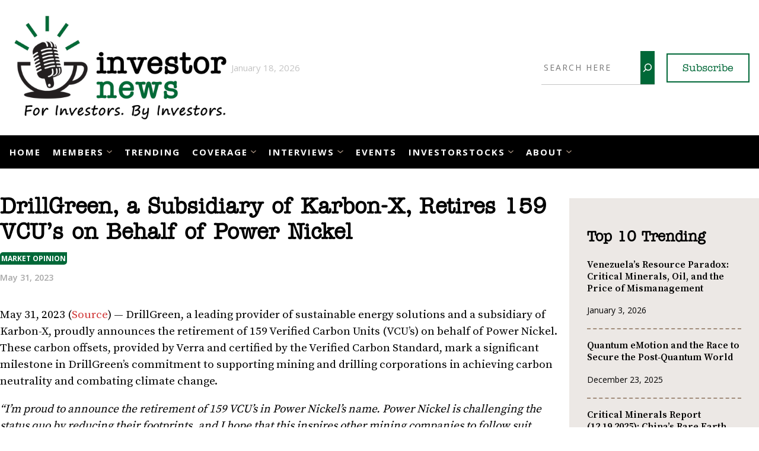

--- FILE ---
content_type: text/html; charset=UTF-8
request_url: https://investornews.com/member_news/drillgreen-a-subsidiary-of-karbon-x-retires-159-vcus-on-behalf-of-power-nickel/
body_size: 28246
content:
<!DOCTYPE html>
<html lang="en-US">
<head>
	<meta charset="UTF-8" />
	<meta name="viewport" content="width=device-width, initial-scale=1" />
<meta name='robots' content='index, follow, max-image-preview:large, max-snippet:-1, max-video-preview:-1' />
	<style>img:is([sizes="auto" i], [sizes^="auto," i]) { contain-intrinsic-size: 3000px 1500px }</style>
	<!-- Google tag (gtag.js) consent mode dataLayer added by Site Kit -->
<script id="google_gtagjs-js-consent-mode-data-layer">
window.dataLayer = window.dataLayer || [];function gtag(){dataLayer.push(arguments);}
gtag('consent', 'default', {"ad_personalization":"denied","ad_storage":"denied","ad_user_data":"denied","analytics_storage":"denied","functionality_storage":"denied","security_storage":"denied","personalization_storage":"denied","region":["AT","BE","BG","CH","CY","CZ","DE","DK","EE","ES","FI","FR","GB","GR","HR","HU","IE","IS","IT","LI","LT","LU","LV","MT","NL","NO","PL","PT","RO","SE","SI","SK"],"wait_for_update":500});
window._googlesitekitConsentCategoryMap = {"statistics":["analytics_storage"],"marketing":["ad_storage","ad_user_data","ad_personalization"],"functional":["functionality_storage","security_storage"],"preferences":["personalization_storage"]};
window._googlesitekitConsents = {"ad_personalization":"denied","ad_storage":"denied","ad_user_data":"denied","analytics_storage":"denied","functionality_storage":"denied","security_storage":"denied","personalization_storage":"denied","region":["AT","BE","BG","CH","CY","CZ","DE","DK","EE","ES","FI","FR","GB","GR","HR","HU","IE","IS","IT","LI","LT","LU","LV","MT","NL","NO","PL","PT","RO","SE","SI","SK"],"wait_for_update":500};
</script>
<!-- End Google tag (gtag.js) consent mode dataLayer added by Site Kit -->

	<!-- This site is optimized with the Yoast SEO Premium plugin v26.6 (Yoast SEO v26.7) - https://yoast.com/wordpress/plugins/seo/ -->
	<link rel="canonical" href="https://investornews.com/member_news/drillgreen-a-subsidiary-of-karbon-x-retires-159-vcus-on-behalf-of-power-nickel/" />
	<meta property="og:locale" content="en_US" />
	<meta property="og:type" content="article" />
	<meta property="og:title" content="DrillGreen, a Subsidiary of Karbon-X, Retires 159 VCU&#039;s on Behalf of Power Nickel" />
	<meta property="og:description" content="May 31, 2023 (Source) &#8212; DrillGreen, a leading provider of sustainable energy solutions and a subsidiary of Karbon-X, proudly announces the retirement of 159 Verified Carbon Units (VCU&#8217;s) on behalf of Power Nickel. These carbon offsets, provided by Verra and certified by the Verified Carbon Standard, mark a significant milestone in DrillGreen&#8217;s commitment to supporting [&hellip;]" />
	<meta property="og:url" content="https://investornews.com/member_news/drillgreen-a-subsidiary-of-karbon-x-retires-159-vcus-on-behalf-of-power-nickel/" />
	<meta property="og:site_name" content="InvestorNews" />
	<meta property="article:publisher" content="https://www.facebook.com/investorintel" />
	<meta property="article:modified_time" content="2023-07-27T09:53:08+00:00" />
	<meta property="og:image" content="https://i0.wp.com/investornews.com/wp-content/uploads/2025/12/InvestorNews_Media.jpg?fit=1280%2C720&ssl=1" />
	<meta property="og:image:width" content="1280" />
	<meta property="og:image:height" content="720" />
	<meta property="og:image:type" content="image/jpeg" />
	<meta name="twitter:card" content="summary_large_image" />
	<meta name="twitter:site" content="@IN8News" />
	<meta name="twitter:label1" content="Est. reading time" />
	<meta name="twitter:data1" content="5 minutes" />
	<script type="application/ld+json" class="yoast-schema-graph">{"@context":"https://schema.org","@graph":[{"@type":"WebPage","@id":"https://investornews.com/member_news/drillgreen-a-subsidiary-of-karbon-x-retires-159-vcus-on-behalf-of-power-nickel/","url":"https://investornews.com/member_news/drillgreen-a-subsidiary-of-karbon-x-retires-159-vcus-on-behalf-of-power-nickel/","name":"DrillGreen, a Subsidiary of Karbon-X, Retires 159 VCU's on Behalf of Power Nickel - InvestorNews","isPartOf":{"@id":"https://investornews.com/#website"},"datePublished":"2023-06-01T03:48:00+00:00","dateModified":"2023-07-27T09:53:08+00:00","breadcrumb":{"@id":"https://investornews.com/member_news/drillgreen-a-subsidiary-of-karbon-x-retires-159-vcus-on-behalf-of-power-nickel/#breadcrumb"},"inLanguage":"en-US","potentialAction":[{"@type":"ReadAction","target":["https://investornews.com/member_news/drillgreen-a-subsidiary-of-karbon-x-retires-159-vcus-on-behalf-of-power-nickel/"]}]},{"@type":"BreadcrumbList","@id":"https://investornews.com/member_news/drillgreen-a-subsidiary-of-karbon-x-retires-159-vcus-on-behalf-of-power-nickel/#breadcrumb","itemListElement":[{"@type":"ListItem","position":1,"name":"Home","item":"https://investornews.com/"},{"@type":"ListItem","position":2,"name":"Member News","item":"https://investornews.com/member_news/"},{"@type":"ListItem","position":3,"name":"DrillGreen, a Subsidiary of Karbon-X, Retires 159 VCU&#8217;s on Behalf of Power Nickel"}]},{"@type":"WebSite","@id":"https://investornews.com/#website","url":"https://investornews.com/","name":"InvestorNews","description":"Your Intelligence Source","publisher":{"@id":"https://investornews.com/#organization"},"potentialAction":[{"@type":"SearchAction","target":{"@type":"EntryPoint","urlTemplate":"https://investornews.com/?s={search_term_string}"},"query-input":{"@type":"PropertyValueSpecification","valueRequired":true,"valueName":"search_term_string"}}],"inLanguage":"en-US"},{"@type":"Organization","@id":"https://investornews.com/#organization","name":"InvestorNews","url":"https://investornews.com/","logo":{"@type":"ImageObject","inLanguage":"en-US","@id":"https://investornews.com/#/schema/logo/image/","url":"https://i0.wp.com/investornews.com/wp-content/uploads/2026/01/investornews.png?fit=500%2C262&ssl=1","contentUrl":"https://i0.wp.com/investornews.com/wp-content/uploads/2026/01/investornews.png?fit=500%2C262&ssl=1","width":500,"height":262,"caption":"InvestorNews"},"image":{"@id":"https://investornews.com/#/schema/logo/image/"},"sameAs":["https://www.facebook.com/investorintel","https://x.com/IN8News","https://www.linkedin.com/company/investorintell/","https://www.youtube.com/c/InvestorIntel"]}]}</script>
	<!-- / Yoast SEO Premium plugin. -->


<title>DrillGreen, a Subsidiary of Karbon-X, Retires 159 VCU&#039;s on Behalf of Power Nickel - InvestorNews</title>
<link rel='dns-prefetch' href='//www.googletagmanager.com' />
<link rel='dns-prefetch' href='//stats.wp.com' />
<link rel='dns-prefetch' href='//fonts.googleapis.com' />
<link rel='dns-prefetch' href='//use.typekit.net' />
<link rel='preconnect' href='//c0.wp.com' />
<link rel='preconnect' href='//i0.wp.com' />
<link rel="alternate" type="application/rss+xml" title="InvestorNews &raquo; Feed" href="https://investornews.com/feed/" />
<link rel="alternate" type="application/rss+xml" title="InvestorNews &raquo; Comments Feed" href="https://investornews.com/comments/feed/" />
<script>
window._wpemojiSettings = {"baseUrl":"https:\/\/s.w.org\/images\/core\/emoji\/16.0.1\/72x72\/","ext":".png","svgUrl":"https:\/\/s.w.org\/images\/core\/emoji\/16.0.1\/svg\/","svgExt":".svg","source":{"concatemoji":"https:\/\/investornews.com\/wp-includes\/js\/wp-emoji-release.min.js?ver=6.8.3"}};
/*! This file is auto-generated */
!function(s,n){var o,i,e;function c(e){try{var t={supportTests:e,timestamp:(new Date).valueOf()};sessionStorage.setItem(o,JSON.stringify(t))}catch(e){}}function p(e,t,n){e.clearRect(0,0,e.canvas.width,e.canvas.height),e.fillText(t,0,0);var t=new Uint32Array(e.getImageData(0,0,e.canvas.width,e.canvas.height).data),a=(e.clearRect(0,0,e.canvas.width,e.canvas.height),e.fillText(n,0,0),new Uint32Array(e.getImageData(0,0,e.canvas.width,e.canvas.height).data));return t.every(function(e,t){return e===a[t]})}function u(e,t){e.clearRect(0,0,e.canvas.width,e.canvas.height),e.fillText(t,0,0);for(var n=e.getImageData(16,16,1,1),a=0;a<n.data.length;a++)if(0!==n.data[a])return!1;return!0}function f(e,t,n,a){switch(t){case"flag":return n(e,"\ud83c\udff3\ufe0f\u200d\u26a7\ufe0f","\ud83c\udff3\ufe0f\u200b\u26a7\ufe0f")?!1:!n(e,"\ud83c\udde8\ud83c\uddf6","\ud83c\udde8\u200b\ud83c\uddf6")&&!n(e,"\ud83c\udff4\udb40\udc67\udb40\udc62\udb40\udc65\udb40\udc6e\udb40\udc67\udb40\udc7f","\ud83c\udff4\u200b\udb40\udc67\u200b\udb40\udc62\u200b\udb40\udc65\u200b\udb40\udc6e\u200b\udb40\udc67\u200b\udb40\udc7f");case"emoji":return!a(e,"\ud83e\udedf")}return!1}function g(e,t,n,a){var r="undefined"!=typeof WorkerGlobalScope&&self instanceof WorkerGlobalScope?new OffscreenCanvas(300,150):s.createElement("canvas"),o=r.getContext("2d",{willReadFrequently:!0}),i=(o.textBaseline="top",o.font="600 32px Arial",{});return e.forEach(function(e){i[e]=t(o,e,n,a)}),i}function t(e){var t=s.createElement("script");t.src=e,t.defer=!0,s.head.appendChild(t)}"undefined"!=typeof Promise&&(o="wpEmojiSettingsSupports",i=["flag","emoji"],n.supports={everything:!0,everythingExceptFlag:!0},e=new Promise(function(e){s.addEventListener("DOMContentLoaded",e,{once:!0})}),new Promise(function(t){var n=function(){try{var e=JSON.parse(sessionStorage.getItem(o));if("object"==typeof e&&"number"==typeof e.timestamp&&(new Date).valueOf()<e.timestamp+604800&&"object"==typeof e.supportTests)return e.supportTests}catch(e){}return null}();if(!n){if("undefined"!=typeof Worker&&"undefined"!=typeof OffscreenCanvas&&"undefined"!=typeof URL&&URL.createObjectURL&&"undefined"!=typeof Blob)try{var e="postMessage("+g.toString()+"("+[JSON.stringify(i),f.toString(),p.toString(),u.toString()].join(",")+"));",a=new Blob([e],{type:"text/javascript"}),r=new Worker(URL.createObjectURL(a),{name:"wpTestEmojiSupports"});return void(r.onmessage=function(e){c(n=e.data),r.terminate(),t(n)})}catch(e){}c(n=g(i,f,p,u))}t(n)}).then(function(e){for(var t in e)n.supports[t]=e[t],n.supports.everything=n.supports.everything&&n.supports[t],"flag"!==t&&(n.supports.everythingExceptFlag=n.supports.everythingExceptFlag&&n.supports[t]);n.supports.everythingExceptFlag=n.supports.everythingExceptFlag&&!n.supports.flag,n.DOMReady=!1,n.readyCallback=function(){n.DOMReady=!0}}).then(function(){return e}).then(function(){var e;n.supports.everything||(n.readyCallback(),(e=n.source||{}).concatemoji?t(e.concatemoji):e.wpemoji&&e.twemoji&&(t(e.twemoji),t(e.wpemoji)))}))}((window,document),window._wpemojiSettings);
</script>
<style id='wp-block-site-logo-inline-css'>
.wp-block-site-logo{box-sizing:border-box;line-height:0}.wp-block-site-logo a{display:inline-block;line-height:0}.wp-block-site-logo.is-default-size img{height:auto;width:120px}.wp-block-site-logo img{height:auto;max-width:100%}.wp-block-site-logo a,.wp-block-site-logo img{border-radius:inherit}.wp-block-site-logo.aligncenter{margin-left:auto;margin-right:auto;text-align:center}:root :where(.wp-block-site-logo.is-style-rounded){border-radius:9999px}
</style>
<style id='wp-block-search-inline-css'>
.wp-block-search__button{margin-left:10px;word-break:normal}.wp-block-search__button.has-icon{line-height:0}.wp-block-search__button svg{height:1.25em;min-height:24px;min-width:24px;width:1.25em;fill:currentColor;vertical-align:text-bottom}:where(.wp-block-search__button){border:1px solid #ccc;padding:6px 10px}.wp-block-search__inside-wrapper{display:flex;flex:auto;flex-wrap:nowrap;max-width:100%}.wp-block-search__label{width:100%}.wp-block-search__input{appearance:none;border:1px solid #949494;flex-grow:1;margin-left:0;margin-right:0;min-width:3rem;padding:8px;text-decoration:unset!important}.wp-block-search.wp-block-search__button-only .wp-block-search__button{box-sizing:border-box;display:flex;flex-shrink:0;justify-content:center;margin-left:0;max-width:100%}.wp-block-search.wp-block-search__button-only .wp-block-search__inside-wrapper{min-width:0!important;transition-property:width}.wp-block-search.wp-block-search__button-only .wp-block-search__input{flex-basis:100%;transition-duration:.3s}.wp-block-search.wp-block-search__button-only.wp-block-search__searchfield-hidden,.wp-block-search.wp-block-search__button-only.wp-block-search__searchfield-hidden .wp-block-search__inside-wrapper{overflow:hidden}.wp-block-search.wp-block-search__button-only.wp-block-search__searchfield-hidden .wp-block-search__input{border-left-width:0!important;border-right-width:0!important;flex-basis:0;flex-grow:0;margin:0;min-width:0!important;padding-left:0!important;padding-right:0!important;width:0!important}:where(.wp-block-search__input){font-family:inherit;font-size:inherit;font-style:inherit;font-weight:inherit;letter-spacing:inherit;line-height:inherit;text-transform:inherit}:where(.wp-block-search__button-inside .wp-block-search__inside-wrapper){border:1px solid #949494;box-sizing:border-box;padding:4px}:where(.wp-block-search__button-inside .wp-block-search__inside-wrapper) .wp-block-search__input{border:none;border-radius:0;padding:0 4px}:where(.wp-block-search__button-inside .wp-block-search__inside-wrapper) .wp-block-search__input:focus{outline:none}:where(.wp-block-search__button-inside .wp-block-search__inside-wrapper) :where(.wp-block-search__button){padding:4px 8px}.wp-block-search.aligncenter .wp-block-search__inside-wrapper{margin:auto}.wp-block[data-align=right] .wp-block-search.wp-block-search__button-only .wp-block-search__inside-wrapper{float:right}
</style>
<style id='wp-block-button-inline-css'>
.wp-block-button__link{align-content:center;box-sizing:border-box;cursor:pointer;display:inline-block;height:100%;text-align:center;word-break:break-word}.wp-block-button__link.aligncenter{text-align:center}.wp-block-button__link.alignright{text-align:right}:where(.wp-block-button__link){border-radius:9999px;box-shadow:none;padding:calc(.667em + 2px) calc(1.333em + 2px);text-decoration:none}.wp-block-button[style*=text-decoration] .wp-block-button__link{text-decoration:inherit}.wp-block-buttons>.wp-block-button.has-custom-width{max-width:none}.wp-block-buttons>.wp-block-button.has-custom-width .wp-block-button__link{width:100%}.wp-block-buttons>.wp-block-button.has-custom-font-size .wp-block-button__link{font-size:inherit}.wp-block-buttons>.wp-block-button.wp-block-button__width-25{width:calc(25% - var(--wp--style--block-gap, .5em)*.75)}.wp-block-buttons>.wp-block-button.wp-block-button__width-50{width:calc(50% - var(--wp--style--block-gap, .5em)*.5)}.wp-block-buttons>.wp-block-button.wp-block-button__width-75{width:calc(75% - var(--wp--style--block-gap, .5em)*.25)}.wp-block-buttons>.wp-block-button.wp-block-button__width-100{flex-basis:100%;width:100%}.wp-block-buttons.is-vertical>.wp-block-button.wp-block-button__width-25{width:25%}.wp-block-buttons.is-vertical>.wp-block-button.wp-block-button__width-50{width:50%}.wp-block-buttons.is-vertical>.wp-block-button.wp-block-button__width-75{width:75%}.wp-block-button.is-style-squared,.wp-block-button__link.wp-block-button.is-style-squared{border-radius:0}.wp-block-button.no-border-radius,.wp-block-button__link.no-border-radius{border-radius:0!important}:root :where(.wp-block-button .wp-block-button__link.is-style-outline),:root :where(.wp-block-button.is-style-outline>.wp-block-button__link){border:2px solid;padding:.667em 1.333em}:root :where(.wp-block-button .wp-block-button__link.is-style-outline:not(.has-text-color)),:root :where(.wp-block-button.is-style-outline>.wp-block-button__link:not(.has-text-color)){color:currentColor}:root :where(.wp-block-button .wp-block-button__link.is-style-outline:not(.has-background)),:root :where(.wp-block-button.is-style-outline>.wp-block-button__link:not(.has-background)){background-color:initial;background-image:none}
</style>
<style id='wp-block-buttons-inline-css'>
.wp-block-buttons{box-sizing:border-box}.wp-block-buttons.is-vertical{flex-direction:column}.wp-block-buttons.is-vertical>.wp-block-button:last-child{margin-bottom:0}.wp-block-buttons>.wp-block-button{display:inline-block;margin:0}.wp-block-buttons.is-content-justification-left{justify-content:flex-start}.wp-block-buttons.is-content-justification-left.is-vertical{align-items:flex-start}.wp-block-buttons.is-content-justification-center{justify-content:center}.wp-block-buttons.is-content-justification-center.is-vertical{align-items:center}.wp-block-buttons.is-content-justification-right{justify-content:flex-end}.wp-block-buttons.is-content-justification-right.is-vertical{align-items:flex-end}.wp-block-buttons.is-content-justification-space-between{justify-content:space-between}.wp-block-buttons.aligncenter{text-align:center}.wp-block-buttons:not(.is-content-justification-space-between,.is-content-justification-right,.is-content-justification-left,.is-content-justification-center) .wp-block-button.aligncenter{margin-left:auto;margin-right:auto;width:100%}.wp-block-buttons[style*=text-decoration] .wp-block-button,.wp-block-buttons[style*=text-decoration] .wp-block-button__link{text-decoration:inherit}.wp-block-buttons.has-custom-font-size .wp-block-button__link{font-size:inherit}.wp-block-buttons .wp-block-button__link{width:100%}.wp-block-button.aligncenter{text-align:center}
</style>
<style id='wp-block-group-inline-css'>
.wp-block-group{box-sizing:border-box}:where(.wp-block-group.wp-block-group-is-layout-constrained){position:relative}
</style>
<style id='wp-block-columns-inline-css'>
.wp-block-columns{align-items:normal!important;box-sizing:border-box;display:flex;flex-wrap:wrap!important}@media (min-width:782px){.wp-block-columns{flex-wrap:nowrap!important}}.wp-block-columns.are-vertically-aligned-top{align-items:flex-start}.wp-block-columns.are-vertically-aligned-center{align-items:center}.wp-block-columns.are-vertically-aligned-bottom{align-items:flex-end}@media (max-width:781px){.wp-block-columns:not(.is-not-stacked-on-mobile)>.wp-block-column{flex-basis:100%!important}}@media (min-width:782px){.wp-block-columns:not(.is-not-stacked-on-mobile)>.wp-block-column{flex-basis:0;flex-grow:1}.wp-block-columns:not(.is-not-stacked-on-mobile)>.wp-block-column[style*=flex-basis]{flex-grow:0}}.wp-block-columns.is-not-stacked-on-mobile{flex-wrap:nowrap!important}.wp-block-columns.is-not-stacked-on-mobile>.wp-block-column{flex-basis:0;flex-grow:1}.wp-block-columns.is-not-stacked-on-mobile>.wp-block-column[style*=flex-basis]{flex-grow:0}:where(.wp-block-columns){margin-bottom:1.75em}:where(.wp-block-columns.has-background){padding:1.25em 2.375em}.wp-block-column{flex-grow:1;min-width:0;overflow-wrap:break-word;word-break:break-word}.wp-block-column.is-vertically-aligned-top{align-self:flex-start}.wp-block-column.is-vertically-aligned-center{align-self:center}.wp-block-column.is-vertically-aligned-bottom{align-self:flex-end}.wp-block-column.is-vertically-aligned-stretch{align-self:stretch}.wp-block-column.is-vertically-aligned-bottom,.wp-block-column.is-vertically-aligned-center,.wp-block-column.is-vertically-aligned-top{width:100%}
</style>
<style id='wp-block-navigation-link-inline-css'>
.wp-block-navigation .wp-block-navigation-item__label{overflow-wrap:break-word}.wp-block-navigation .wp-block-navigation-item__description{display:none}.link-ui-tools{border-top:1px solid #f0f0f0;padding:8px}.link-ui-block-inserter{padding-top:8px}.link-ui-block-inserter__back{margin-left:8px;text-transform:uppercase}
</style>
<link rel='stylesheet' id='wp-block-navigation-css' href='https://c0.wp.com/c/6.8.3/wp-includes/blocks/navigation/style.min.css' media='all' />
<link rel='stylesheet' id='wp-block-social-links-css' href='https://c0.wp.com/c/6.8.3/wp-includes/blocks/social-links/style.min.css' media='all' />
<link rel='stylesheet' id='kadence-blocks-column-css' href='https://investornews.com/wp-content/plugins/kadence-blocks/dist/style-blocks-column.css?ver=3.4.6' media='all' />
<style id='wp-block-post-title-inline-css'>
.wp-block-post-title{box-sizing:border-box;word-break:break-word}.wp-block-post-title :where(a){display:inline-block;font-family:inherit;font-size:inherit;font-style:inherit;font-weight:inherit;letter-spacing:inherit;line-height:inherit;text-decoration:inherit}
</style>
<style id='wp-block-post-date-inline-css'>
.wp-block-post-date{box-sizing:border-box}
</style>
<style id='wp-block-spacer-inline-css'>
.wp-block-spacer{clear:both}
</style>
<style id='wp-block-paragraph-inline-css'>
.is-small-text{font-size:.875em}.is-regular-text{font-size:1em}.is-large-text{font-size:2.25em}.is-larger-text{font-size:3em}.has-drop-cap:not(:focus):first-letter{float:left;font-size:8.4em;font-style:normal;font-weight:100;line-height:.68;margin:.05em .1em 0 0;text-transform:uppercase}body.rtl .has-drop-cap:not(:focus):first-letter{float:none;margin-left:.1em}p.has-drop-cap.has-background{overflow:hidden}:root :where(p.has-background){padding:1.25em 2.375em}:where(p.has-text-color:not(.has-link-color)) a{color:inherit}p.has-text-align-left[style*="writing-mode:vertical-lr"],p.has-text-align-right[style*="writing-mode:vertical-rl"]{rotate:180deg}
</style>
<style id='wp-block-post-content-inline-css'>
.wp-block-post-content{display:flow-root}
</style>
<style id='wp-block-comments-inline-css'>
.wp-block-post-comments{box-sizing:border-box}.wp-block-post-comments .alignleft{float:left}.wp-block-post-comments .alignright{float:right}.wp-block-post-comments .navigation:after{clear:both;content:"";display:table}.wp-block-post-comments .commentlist{clear:both;list-style:none;margin:0;padding:0}.wp-block-post-comments .commentlist .comment{min-height:2.25em;padding-left:3.25em}.wp-block-post-comments .commentlist .comment p{font-size:1em;line-height:1.8;margin:1em 0}.wp-block-post-comments .commentlist .children{list-style:none;margin:0;padding:0}.wp-block-post-comments .comment-author{line-height:1.5}.wp-block-post-comments .comment-author .avatar{border-radius:1.5em;display:block;float:left;height:2.5em;margin-right:.75em;margin-top:.5em;width:2.5em}.wp-block-post-comments .comment-author cite{font-style:normal}.wp-block-post-comments .comment-meta{font-size:.875em;line-height:1.5}.wp-block-post-comments .comment-meta b{font-weight:400}.wp-block-post-comments .comment-meta .comment-awaiting-moderation{display:block;margin-bottom:1em;margin-top:1em}.wp-block-post-comments .comment-body .commentmetadata{font-size:.875em}.wp-block-post-comments .comment-form-author label,.wp-block-post-comments .comment-form-comment label,.wp-block-post-comments .comment-form-email label,.wp-block-post-comments .comment-form-url label{display:block;margin-bottom:.25em}.wp-block-post-comments .comment-form input:not([type=submit]):not([type=checkbox]),.wp-block-post-comments .comment-form textarea{box-sizing:border-box;display:block;width:100%}.wp-block-post-comments .comment-form-cookies-consent{display:flex;gap:.25em}.wp-block-post-comments .comment-form-cookies-consent #wp-comment-cookies-consent{margin-top:.35em}.wp-block-post-comments .comment-reply-title{margin-bottom:0}.wp-block-post-comments .comment-reply-title :where(small){font-size:var(--wp--preset--font-size--medium,smaller);margin-left:.5em}.wp-block-post-comments .reply{font-size:.875em;margin-bottom:1.4em}.wp-block-post-comments input:not([type=submit]),.wp-block-post-comments textarea{border:1px solid #949494;font-family:inherit;font-size:1em}.wp-block-post-comments input:not([type=submit]):not([type=checkbox]),.wp-block-post-comments textarea{padding:calc(.667em + 2px)}:where(.wp-block-post-comments input[type=submit]){border:none}.wp-block-comments{box-sizing:border-box}
</style>
<style id='wp-block-heading-inline-css'>
h1.has-background,h2.has-background,h3.has-background,h4.has-background,h5.has-background,h6.has-background{padding:1.25em 2.375em}h1.has-text-align-left[style*=writing-mode]:where([style*=vertical-lr]),h1.has-text-align-right[style*=writing-mode]:where([style*=vertical-rl]),h2.has-text-align-left[style*=writing-mode]:where([style*=vertical-lr]),h2.has-text-align-right[style*=writing-mode]:where([style*=vertical-rl]),h3.has-text-align-left[style*=writing-mode]:where([style*=vertical-lr]),h3.has-text-align-right[style*=writing-mode]:where([style*=vertical-rl]),h4.has-text-align-left[style*=writing-mode]:where([style*=vertical-lr]),h4.has-text-align-right[style*=writing-mode]:where([style*=vertical-rl]),h5.has-text-align-left[style*=writing-mode]:where([style*=vertical-lr]),h5.has-text-align-right[style*=writing-mode]:where([style*=vertical-rl]),h6.has-text-align-left[style*=writing-mode]:where([style*=vertical-lr]),h6.has-text-align-right[style*=writing-mode]:where([style*=vertical-rl]){rotate:180deg}
</style>
<link rel='stylesheet' id='wp-block-image-css' href='https://c0.wp.com/c/6.8.3/wp-includes/blocks/image/style.min.css' media='all' />
<style id='wp-block-categories-inline-css'>
.wp-block-categories{box-sizing:border-box}.wp-block-categories.alignleft{margin-right:2em}.wp-block-categories.alignright{margin-left:2em}.wp-block-categories.wp-block-categories-dropdown.aligncenter{text-align:center}.wp-block-categories .wp-block-categories__label{display:block;width:100%}
</style>
<style id='wp-block-library-inline-css'>
:root{--wp-admin-theme-color:#007cba;--wp-admin-theme-color--rgb:0,124,186;--wp-admin-theme-color-darker-10:#006ba1;--wp-admin-theme-color-darker-10--rgb:0,107,161;--wp-admin-theme-color-darker-20:#005a87;--wp-admin-theme-color-darker-20--rgb:0,90,135;--wp-admin-border-width-focus:2px;--wp-block-synced-color:#7a00df;--wp-block-synced-color--rgb:122,0,223;--wp-bound-block-color:var(--wp-block-synced-color)}@media (min-resolution:192dpi){:root{--wp-admin-border-width-focus:1.5px}}.wp-element-button{cursor:pointer}:root{--wp--preset--font-size--normal:16px;--wp--preset--font-size--huge:42px}:root .has-very-light-gray-background-color{background-color:#eee}:root .has-very-dark-gray-background-color{background-color:#313131}:root .has-very-light-gray-color{color:#eee}:root .has-very-dark-gray-color{color:#313131}:root .has-vivid-green-cyan-to-vivid-cyan-blue-gradient-background{background:linear-gradient(135deg,#00d084,#0693e3)}:root .has-purple-crush-gradient-background{background:linear-gradient(135deg,#34e2e4,#4721fb 50%,#ab1dfe)}:root .has-hazy-dawn-gradient-background{background:linear-gradient(135deg,#faaca8,#dad0ec)}:root .has-subdued-olive-gradient-background{background:linear-gradient(135deg,#fafae1,#67a671)}:root .has-atomic-cream-gradient-background{background:linear-gradient(135deg,#fdd79a,#004a59)}:root .has-nightshade-gradient-background{background:linear-gradient(135deg,#330968,#31cdcf)}:root .has-midnight-gradient-background{background:linear-gradient(135deg,#020381,#2874fc)}.has-regular-font-size{font-size:1em}.has-larger-font-size{font-size:2.625em}.has-normal-font-size{font-size:var(--wp--preset--font-size--normal)}.has-huge-font-size{font-size:var(--wp--preset--font-size--huge)}.has-text-align-center{text-align:center}.has-text-align-left{text-align:left}.has-text-align-right{text-align:right}#end-resizable-editor-section{display:none}.aligncenter{clear:both}.items-justified-left{justify-content:flex-start}.items-justified-center{justify-content:center}.items-justified-right{justify-content:flex-end}.items-justified-space-between{justify-content:space-between}.screen-reader-text{border:0;clip-path:inset(50%);height:1px;margin:-1px;overflow:hidden;padding:0;position:absolute;width:1px;word-wrap:normal!important}.screen-reader-text:focus{background-color:#ddd;clip-path:none;color:#444;display:block;font-size:1em;height:auto;left:5px;line-height:normal;padding:15px 23px 14px;text-decoration:none;top:5px;width:auto;z-index:100000}html :where(.has-border-color){border-style:solid}html :where([style*=border-top-color]){border-top-style:solid}html :where([style*=border-right-color]){border-right-style:solid}html :where([style*=border-bottom-color]){border-bottom-style:solid}html :where([style*=border-left-color]){border-left-style:solid}html :where([style*=border-width]){border-style:solid}html :where([style*=border-top-width]){border-top-style:solid}html :where([style*=border-right-width]){border-right-style:solid}html :where([style*=border-bottom-width]){border-bottom-style:solid}html :where([style*=border-left-width]){border-left-style:solid}html :where(img[class*=wp-image-]){height:auto;max-width:100%}:where(figure){margin:0 0 1em}html :where(.is-position-sticky){--wp-admin--admin-bar--position-offset:var(--wp-admin--admin-bar--height,0px)}@media screen and (max-width:600px){html :where(.is-position-sticky){--wp-admin--admin-bar--position-offset:0px}}
</style>
<style id='global-styles-inline-css'>
:root{--wp--preset--aspect-ratio--square: 1;--wp--preset--aspect-ratio--4-3: 4/3;--wp--preset--aspect-ratio--3-4: 3/4;--wp--preset--aspect-ratio--3-2: 3/2;--wp--preset--aspect-ratio--2-3: 2/3;--wp--preset--aspect-ratio--16-9: 16/9;--wp--preset--aspect-ratio--9-16: 9/16;--wp--preset--color--black: #000000;--wp--preset--color--cyan-bluish-gray: #abb8c3;--wp--preset--color--white: #ffffff;--wp--preset--color--pale-pink: #f78da7;--wp--preset--color--vivid-red: #cf2e2e;--wp--preset--color--luminous-vivid-orange: #ff6900;--wp--preset--color--luminous-vivid-amber: #fcb900;--wp--preset--color--light-green-cyan: #7bdcb5;--wp--preset--color--vivid-green-cyan: #00d084;--wp--preset--color--pale-cyan-blue: #8ed1fc;--wp--preset--color--vivid-cyan-blue: #0693e3;--wp--preset--color--vivid-purple: #9b51e0;--wp--preset--color--background: #ffffff;--wp--preset--color--foreground: #f0f0f1;--wp--preset--color--primary: #006838;--wp--preset--color--secondary: #a28d7c;--wp--preset--color--text: #000000;--wp--preset--gradient--vivid-cyan-blue-to-vivid-purple: linear-gradient(135deg,rgba(6,147,227,1) 0%,rgb(155,81,224) 100%);--wp--preset--gradient--light-green-cyan-to-vivid-green-cyan: linear-gradient(135deg,rgb(122,220,180) 0%,rgb(0,208,130) 100%);--wp--preset--gradient--luminous-vivid-amber-to-luminous-vivid-orange: linear-gradient(135deg,rgba(252,185,0,1) 0%,rgba(255,105,0,1) 100%);--wp--preset--gradient--luminous-vivid-orange-to-vivid-red: linear-gradient(135deg,rgba(255,105,0,1) 0%,rgb(207,46,46) 100%);--wp--preset--gradient--very-light-gray-to-cyan-bluish-gray: linear-gradient(135deg,rgb(238,238,238) 0%,rgb(169,184,195) 100%);--wp--preset--gradient--cool-to-warm-spectrum: linear-gradient(135deg,rgb(74,234,220) 0%,rgb(151,120,209) 20%,rgb(207,42,186) 40%,rgb(238,44,130) 60%,rgb(251,105,98) 80%,rgb(254,248,76) 100%);--wp--preset--gradient--blush-light-purple: linear-gradient(135deg,rgb(255,206,236) 0%,rgb(152,150,240) 100%);--wp--preset--gradient--blush-bordeaux: linear-gradient(135deg,rgb(254,205,165) 0%,rgb(254,45,45) 50%,rgb(107,0,62) 100%);--wp--preset--gradient--luminous-dusk: linear-gradient(135deg,rgb(255,203,112) 0%,rgb(199,81,192) 50%,rgb(65,88,208) 100%);--wp--preset--gradient--pale-ocean: linear-gradient(135deg,rgb(255,245,203) 0%,rgb(182,227,212) 50%,rgb(51,167,181) 100%);--wp--preset--gradient--electric-grass: linear-gradient(135deg,rgb(202,248,128) 0%,rgb(113,206,126) 100%);--wp--preset--gradient--midnight: linear-gradient(135deg,rgb(2,3,129) 0%,rgb(40,116,252) 100%);--wp--preset--font-size--small: 13px;--wp--preset--font-size--medium: 20px;--wp--preset--font-size--large: 36px;--wp--preset--font-size--x-large: 42px;--wp--preset--spacing--20: 0.44rem;--wp--preset--spacing--30: 0.67rem;--wp--preset--spacing--40: 1rem;--wp--preset--spacing--50: 1.5rem;--wp--preset--spacing--60: 2.25rem;--wp--preset--spacing--70: 3.38rem;--wp--preset--spacing--80: 5.06rem;--wp--preset--shadow--natural: 6px 6px 9px rgba(0, 0, 0, 0.2);--wp--preset--shadow--deep: 12px 12px 50px rgba(0, 0, 0, 0.4);--wp--preset--shadow--sharp: 6px 6px 0px rgba(0, 0, 0, 0.2);--wp--preset--shadow--outlined: 6px 6px 0px -3px rgba(255, 255, 255, 1), 6px 6px rgba(0, 0, 0, 1);--wp--preset--shadow--crisp: 6px 6px 0px rgba(0, 0, 0, 1);--wp--custom--spacing--large: clamp(4rem, 10vw, 8rem);--wp--custom--spacing--medium: clamp(2rem, 8vw, calc(4 * var(--wp--style--block-gap)));--wp--custom--spacing--outer: var(--wp--custom--spacing--small, 1.25rem);--wp--custom--spacing--small: max(1.25rem, 5vw);--wp--custom--typography--font-size--colossal: clamp(3.25rem, 8vw, 6.25rem);--wp--custom--typography--font-size--gigantic: clamp(2.75rem, 6vw, 3.25rem);--wp--custom--typography--font-size--huge: clamp(2.25rem, 4vw, 2.75rem);--wp--custom--typography--line-height--medium: 1.4;--wp--custom--typography--line-height--normal: 1.6;--wp--custom--typography--line-height--small: 1.2;--wp--custom--typography--line-height--tiny: 1.15;}:root { --wp--style--global--content-size: 1170px;--wp--style--global--wide-size: 1600px; }:where(body) { margin: 0; }.wp-site-blocks > .alignleft { float: left; margin-right: 2em; }.wp-site-blocks > .alignright { float: right; margin-left: 2em; }.wp-site-blocks > .aligncenter { justify-content: center; margin-left: auto; margin-right: auto; }:where(.wp-site-blocks) > * { margin-block-start: 0; margin-block-end: 0; }:where(.wp-site-blocks) > :first-child { margin-block-start: 0; }:where(.wp-site-blocks) > :last-child { margin-block-end: 0; }:root { --wp--style--block-gap: 0; }:root :where(.is-layout-flow) > :first-child{margin-block-start: 0;}:root :where(.is-layout-flow) > :last-child{margin-block-end: 0;}:root :where(.is-layout-flow) > *{margin-block-start: 0;margin-block-end: 0;}:root :where(.is-layout-constrained) > :first-child{margin-block-start: 0;}:root :where(.is-layout-constrained) > :last-child{margin-block-end: 0;}:root :where(.is-layout-constrained) > *{margin-block-start: 0;margin-block-end: 0;}:root :where(.is-layout-flex){gap: 0;}:root :where(.is-layout-grid){gap: 0;}.is-layout-flow > .alignleft{float: left;margin-inline-start: 0;margin-inline-end: 2em;}.is-layout-flow > .alignright{float: right;margin-inline-start: 2em;margin-inline-end: 0;}.is-layout-flow > .aligncenter{margin-left: auto !important;margin-right: auto !important;}.is-layout-constrained > .alignleft{float: left;margin-inline-start: 0;margin-inline-end: 2em;}.is-layout-constrained > .alignright{float: right;margin-inline-start: 2em;margin-inline-end: 0;}.is-layout-constrained > .aligncenter{margin-left: auto !important;margin-right: auto !important;}.is-layout-constrained > :where(:not(.alignleft):not(.alignright):not(.alignfull)){max-width: var(--wp--style--global--content-size);margin-left: auto !important;margin-right: auto !important;}.is-layout-constrained > .alignwide{max-width: var(--wp--style--global--wide-size);}body .is-layout-flex{display: flex;}.is-layout-flex{flex-wrap: wrap;align-items: center;}.is-layout-flex > :is(*, div){margin: 0;}body .is-layout-grid{display: grid;}.is-layout-grid > :is(*, div){margin: 0;}body{background-color: var(--wp--preset--color--background);color: #000000;font-family: var(--wp--preset--font-family--open-sans);}a:where(:not(.wp-element-button)){color: var(--wp--preset--color--primary);text-decoration: underline;}:root :where(.wp-element-button, .wp-block-button__link){background-color: #32373c;border-width: 0;color: #fff;font-family: inherit;font-size: inherit;line-height: inherit;padding: calc(0.667em + 2px) calc(1.333em + 2px);text-decoration: none;}.has-black-color{color: var(--wp--preset--color--black) !important;}.has-cyan-bluish-gray-color{color: var(--wp--preset--color--cyan-bluish-gray) !important;}.has-white-color{color: var(--wp--preset--color--white) !important;}.has-pale-pink-color{color: var(--wp--preset--color--pale-pink) !important;}.has-vivid-red-color{color: var(--wp--preset--color--vivid-red) !important;}.has-luminous-vivid-orange-color{color: var(--wp--preset--color--luminous-vivid-orange) !important;}.has-luminous-vivid-amber-color{color: var(--wp--preset--color--luminous-vivid-amber) !important;}.has-light-green-cyan-color{color: var(--wp--preset--color--light-green-cyan) !important;}.has-vivid-green-cyan-color{color: var(--wp--preset--color--vivid-green-cyan) !important;}.has-pale-cyan-blue-color{color: var(--wp--preset--color--pale-cyan-blue) !important;}.has-vivid-cyan-blue-color{color: var(--wp--preset--color--vivid-cyan-blue) !important;}.has-vivid-purple-color{color: var(--wp--preset--color--vivid-purple) !important;}.has-background-color{color: var(--wp--preset--color--background) !important;}.has-foreground-color{color: var(--wp--preset--color--foreground) !important;}.has-primary-color{color: var(--wp--preset--color--primary) !important;}.has-secondary-color{color: var(--wp--preset--color--secondary) !important;}.has-text-color{color: var(--wp--preset--color--text) !important;}.has-black-background-color{background-color: var(--wp--preset--color--black) !important;}.has-cyan-bluish-gray-background-color{background-color: var(--wp--preset--color--cyan-bluish-gray) !important;}.has-white-background-color{background-color: var(--wp--preset--color--white) !important;}.has-pale-pink-background-color{background-color: var(--wp--preset--color--pale-pink) !important;}.has-vivid-red-background-color{background-color: var(--wp--preset--color--vivid-red) !important;}.has-luminous-vivid-orange-background-color{background-color: var(--wp--preset--color--luminous-vivid-orange) !important;}.has-luminous-vivid-amber-background-color{background-color: var(--wp--preset--color--luminous-vivid-amber) !important;}.has-light-green-cyan-background-color{background-color: var(--wp--preset--color--light-green-cyan) !important;}.has-vivid-green-cyan-background-color{background-color: var(--wp--preset--color--vivid-green-cyan) !important;}.has-pale-cyan-blue-background-color{background-color: var(--wp--preset--color--pale-cyan-blue) !important;}.has-vivid-cyan-blue-background-color{background-color: var(--wp--preset--color--vivid-cyan-blue) !important;}.has-vivid-purple-background-color{background-color: var(--wp--preset--color--vivid-purple) !important;}.has-background-background-color{background-color: var(--wp--preset--color--background) !important;}.has-foreground-background-color{background-color: var(--wp--preset--color--foreground) !important;}.has-primary-background-color{background-color: var(--wp--preset--color--primary) !important;}.has-secondary-background-color{background-color: var(--wp--preset--color--secondary) !important;}.has-text-background-color{background-color: var(--wp--preset--color--text) !important;}.has-black-border-color{border-color: var(--wp--preset--color--black) !important;}.has-cyan-bluish-gray-border-color{border-color: var(--wp--preset--color--cyan-bluish-gray) !important;}.has-white-border-color{border-color: var(--wp--preset--color--white) !important;}.has-pale-pink-border-color{border-color: var(--wp--preset--color--pale-pink) !important;}.has-vivid-red-border-color{border-color: var(--wp--preset--color--vivid-red) !important;}.has-luminous-vivid-orange-border-color{border-color: var(--wp--preset--color--luminous-vivid-orange) !important;}.has-luminous-vivid-amber-border-color{border-color: var(--wp--preset--color--luminous-vivid-amber) !important;}.has-light-green-cyan-border-color{border-color: var(--wp--preset--color--light-green-cyan) !important;}.has-vivid-green-cyan-border-color{border-color: var(--wp--preset--color--vivid-green-cyan) !important;}.has-pale-cyan-blue-border-color{border-color: var(--wp--preset--color--pale-cyan-blue) !important;}.has-vivid-cyan-blue-border-color{border-color: var(--wp--preset--color--vivid-cyan-blue) !important;}.has-vivid-purple-border-color{border-color: var(--wp--preset--color--vivid-purple) !important;}.has-background-border-color{border-color: var(--wp--preset--color--background) !important;}.has-foreground-border-color{border-color: var(--wp--preset--color--foreground) !important;}.has-primary-border-color{border-color: var(--wp--preset--color--primary) !important;}.has-secondary-border-color{border-color: var(--wp--preset--color--secondary) !important;}.has-text-border-color{border-color: var(--wp--preset--color--text) !important;}.has-vivid-cyan-blue-to-vivid-purple-gradient-background{background: var(--wp--preset--gradient--vivid-cyan-blue-to-vivid-purple) !important;}.has-light-green-cyan-to-vivid-green-cyan-gradient-background{background: var(--wp--preset--gradient--light-green-cyan-to-vivid-green-cyan) !important;}.has-luminous-vivid-amber-to-luminous-vivid-orange-gradient-background{background: var(--wp--preset--gradient--luminous-vivid-amber-to-luminous-vivid-orange) !important;}.has-luminous-vivid-orange-to-vivid-red-gradient-background{background: var(--wp--preset--gradient--luminous-vivid-orange-to-vivid-red) !important;}.has-very-light-gray-to-cyan-bluish-gray-gradient-background{background: var(--wp--preset--gradient--very-light-gray-to-cyan-bluish-gray) !important;}.has-cool-to-warm-spectrum-gradient-background{background: var(--wp--preset--gradient--cool-to-warm-spectrum) !important;}.has-blush-light-purple-gradient-background{background: var(--wp--preset--gradient--blush-light-purple) !important;}.has-blush-bordeaux-gradient-background{background: var(--wp--preset--gradient--blush-bordeaux) !important;}.has-luminous-dusk-gradient-background{background: var(--wp--preset--gradient--luminous-dusk) !important;}.has-pale-ocean-gradient-background{background: var(--wp--preset--gradient--pale-ocean) !important;}.has-electric-grass-gradient-background{background: var(--wp--preset--gradient--electric-grass) !important;}.has-midnight-gradient-background{background: var(--wp--preset--gradient--midnight) !important;}.has-small-font-size{font-size: var(--wp--preset--font-size--small) !important;}.has-medium-font-size{font-size: var(--wp--preset--font-size--medium) !important;}.has-large-font-size{font-size: var(--wp--preset--font-size--large) !important;}.has-x-large-font-size{font-size: var(--wp--preset--font-size--x-large) !important;}
</style>
<style id='block-style-variation-styles-inline-css'>
:root :where(.wp-block-button.is-style-outline--2 .wp-block-button__link){background: transparent none;border-color: currentColor;border-width: 2px;border-style: solid;color: currentColor;padding-top: 0.667em;padding-right: 1.33em;padding-bottom: 0.667em;padding-left: 1.33em;}
</style>
<style id='wp-emoji-styles-inline-css'>

	img.wp-smiley, img.emoji {
		display: inline !important;
		border: none !important;
		box-shadow: none !important;
		height: 1em !important;
		width: 1em !important;
		margin: 0 0.07em !important;
		vertical-align: -0.1em !important;
		background: none !important;
		padding: 0 !important;
	}
</style>
<style id='core-block-supports-inline-css'>
.wp-container-core-group-is-layout-773d6d34{flex-wrap:nowrap;justify-content:flex-end;}.wp-container-core-columns-is-layout-28f84493{flex-wrap:nowrap;}.wp-container-core-group-is-layout-286d007f > .alignfull{margin-right:calc(var(--wp--preset--spacing--40) * -1);margin-left:calc(var(--wp--preset--spacing--40) * -1);}.wp-container-core-navigation-is-layout-3d2c782e{gap:var(--wp--preset--spacing--20);justify-content:flex-start;}.wp-container-core-social-links-is-layout-4e493040{flex-wrap:nowrap;justify-content:flex-end;}.wp-container-core-group-is-layout-149bbe71 > .alignfull{margin-right:calc(var(--wp--preset--spacing--40) * -1);margin-left:calc(var(--wp--preset--spacing--40) * -1);}.wp-container-core-group-is-layout-6c531013{flex-wrap:nowrap;}.wp-container-core-navigation-is-layout-fa48ed0c{flex-wrap:nowrap;flex-direction:column;align-items:flex-start;}.wp-container-core-navigation-is-layout-6fe931d8{flex-wrap:nowrap;flex-direction:column;align-items:flex-start;}.wp-container-core-social-links-is-layout-fc4fd283{justify-content:flex-start;}
</style>
<style id='wp-block-template-skip-link-inline-css'>

		.skip-link.screen-reader-text {
			border: 0;
			clip-path: inset(50%);
			height: 1px;
			margin: -1px;
			overflow: hidden;
			padding: 0;
			position: absolute !important;
			width: 1px;
			word-wrap: normal !important;
		}

		.skip-link.screen-reader-text:focus {
			background-color: #eee;
			clip-path: none;
			color: #444;
			display: block;
			font-size: 1em;
			height: auto;
			left: 5px;
			line-height: normal;
			padding: 15px 23px 14px;
			text-decoration: none;
			top: 5px;
			width: auto;
			z-index: 100000;
		}
</style>
<link rel='stylesheet' id='pdfprnt_frontend-css' href='https://investornews.com/wp-content/plugins/pdf-print/css/frontend.css?ver=2.4.0' media='all' />
<link rel='stylesheet' id='custom-google-fonts-css' href='//fonts.googleapis.com/css2?family=Special+Elite&#038;display=swap&#038;ver=6.8.3' media='all' />
<link rel='stylesheet' id='custom-google-fonts2-css' href='//fonts.googleapis.com/css2?family=Open+Sans%3Awght%40400%3B600%3B700%3B800&#038;display=swap&#038;ver=6.8.3' media='all' />
<link rel='stylesheet' id='custom-google-fonts3-css' href='//fonts.googleapis.com/css2?family=Source+Serif+Pro%3Awght%40400%3B600%3B700&#038;display=swap&#038;ver=6.8.3' media='all' />
<link rel='stylesheet' id='custom-adobe-fonts-css' href='//use.typekit.net/jjn1uqy.css?ver=6.8.3' media='all' />
<link rel='stylesheet' id='iitheme-style-css' href='https://investornews.com/wp-content/themes/investorintel-theme/style.css?ver=1.0.5d' media='all' />
<link rel='stylesheet' id='ii-swiper-style-css' href='https://investornews.com/wp-content/themes/investorintel-theme/vendors/swiper/swiper-bundle.min.css?ver=8.44' media='all' />
<style id='kadence-blocks-global-variables-inline-css'>
:root {--global-kb-font-size-sm:clamp(0.8rem, 0.73rem + 0.217vw, 0.9rem);--global-kb-font-size-md:clamp(1.1rem, 0.995rem + 0.326vw, 1.25rem);--global-kb-font-size-lg:clamp(1.75rem, 1.576rem + 0.543vw, 2rem);--global-kb-font-size-xl:clamp(2.25rem, 1.728rem + 1.63vw, 3rem);--global-kb-font-size-xxl:clamp(2.5rem, 1.456rem + 3.26vw, 4rem);--global-kb-font-size-xxxl:clamp(2.75rem, 0.489rem + 7.065vw, 6rem);}:root {--global-palette1: #3182CE;--global-palette2: #2B6CB0;--global-palette3: #1A202C;--global-palette4: #2D3748;--global-palette5: #4A5568;--global-palette6: #718096;--global-palette7: #EDF2F7;--global-palette8: #F7FAFC;--global-palette9: #ffffff;}
</style>
<style id='kadence_blocks_css-inline-css'>
.kadence-columninvestorintel-theme__header_d603e8-54 > .kt-inside-inner-col,.kadence-columninvestorintel-theme__header_d603e8-54 > .kt-inside-inner-col:before{border-top-left-radius:0px;border-top-right-radius:0px;border-bottom-right-radius:0px;border-bottom-left-radius:0px;}.kadence-columninvestorintel-theme__header_d603e8-54 > .kt-inside-inner-col{column-gap:var(--global-kb-gap-sm, 1rem);}.kadence-columninvestorintel-theme__header_d603e8-54 > .kt-inside-inner-col{flex-direction:column;}.kadence-columninvestorintel-theme__header_d603e8-54 > .kt-inside-inner-col > .aligncenter{width:100%;}.kadence-columninvestorintel-theme__header_d603e8-54 > .kt-inside-inner-col:before{opacity:0.3;}.kadence-columninvestorintel-theme__header_d603e8-54{position:relative;}@media all and (max-width: 1024px){.kadence-columninvestorintel-theme__header_d603e8-54 > .kt-inside-inner-col{flex-direction:column;}}@media all and (max-width: 767px){.kadence-columninvestorintel-theme__header_d603e8-54 > .kt-inside-inner-col{flex-direction:column;}}
</style>
<link rel='stylesheet' id='in-critical-minerals-css' href='https://investornews.com/wp-content/plugins/in-critical-minerals/css/in-critical-minerals.css?ver=1.3.0%20CUSTOM' media='all' />
<style id='block-visibility-screen-size-styles-inline-css'>
/* Large screens (desktops, 992px and up) */
@media ( min-width: 992px ) {
	.block-visibility-hide-large-screen {
		display: none !important;
	}
}

/* Medium screens (tablets, between 768px and 992px) */
@media ( min-width: 768px ) and ( max-width: 991.98px ) {
	.block-visibility-hide-medium-screen {
		display: none !important;
	}
}

/* Small screens (mobile devices, less than 768px) */
@media ( max-width: 767.98px ) {
	.block-visibility-hide-small-screen {
		display: none !important;
	}
}
</style>
<script src="https://investornews.com/wp-content/themes/investorintel-theme/vendors/vue3/vue.global.prod.js?ver=1.00" id="ii-vue-js-js"></script>

<!-- Google tag (gtag.js) snippet added by Site Kit -->
<!-- Google Analytics snippet added by Site Kit -->
<script src="https://www.googletagmanager.com/gtag/js?id=GT-PHPCJ4T" id="google_gtagjs-js" async></script>
<script id="google_gtagjs-js-after">
window.dataLayer = window.dataLayer || [];function gtag(){dataLayer.push(arguments);}
gtag("set","linker",{"domains":["investornews.com"]});
gtag("js", new Date());
gtag("set", "developer_id.dZTNiMT", true);
gtag("config", "GT-PHPCJ4T");
</script>
<link rel="https://api.w.org/" href="https://investornews.com/wp-json/" /><link rel="alternate" title="JSON" type="application/json" href="https://investornews.com/wp-json/wp/v2/member_news/29730" /><link rel="EditURI" type="application/rsd+xml" title="RSD" href="https://investornews.com/xmlrpc.php?rsd" />
<link rel='shortlink' href='https://investornews.com/?p=29730' />
<link rel="alternate" title="oEmbed (JSON)" type="application/json+oembed" href="https://investornews.com/wp-json/oembed/1.0/embed?url=https%3A%2F%2Finvestornews.com%2Fmember_news%2Fdrillgreen-a-subsidiary-of-karbon-x-retires-159-vcus-on-behalf-of-power-nickel%2F" />
<link rel="alternate" title="oEmbed (XML)" type="text/xml+oembed" href="https://investornews.com/wp-json/oembed/1.0/embed?url=https%3A%2F%2Finvestornews.com%2Fmember_news%2Fdrillgreen-a-subsidiary-of-karbon-x-retires-159-vcus-on-behalf-of-power-nickel%2F&#038;format=xml" />
<meta name="generator" content="Site Kit by Google 1.170.0" />	<style>img#wpstats{display:none}</style>
		<meta name="google-site-verification" content="4XFogttXdykpp5ZQAsGTIGag9npGjaQ6i2-M_ejOuaE" />
<meta name="google-site-verification" content="59kqeLKtU-yHxP7PjHTpAiqvglo5oxIcvGaTUCXXiBY" />
<meta name="google-site-verification" content="W2EhBXaF_-haGAcjwA_uzvFkjsigkMqVWp7TVa3qbdM" /><script type="importmap" id="wp-importmap">
{"imports":{"@wordpress\/interactivity":"https:\/\/investornews.com\/wp-includes\/js\/dist\/script-modules\/interactivity\/index.min.js?ver=55aebb6e0a16726baffb"}}
</script>
<script type="module" src="https://investornews.com/wp-includes/js/dist/script-modules/block-library/navigation/view.min.js?ver=61572d447d60c0aa5240" id="@wordpress/block-library/navigation/view-js-module"></script>
<link rel="modulepreload" href="https://investornews.com/wp-includes/js/dist/script-modules/interactivity/index.min.js?ver=55aebb6e0a16726baffb" id="@wordpress/interactivity-js-modulepreload">
<!-- Google Tag Manager snippet added by Site Kit -->
<script>
			( function( w, d, s, l, i ) {
				w[l] = w[l] || [];
				w[l].push( {'gtm.start': new Date().getTime(), event: 'gtm.js'} );
				var f = d.getElementsByTagName( s )[0],
					j = d.createElement( s ), dl = l != 'dataLayer' ? '&l=' + l : '';
				j.async = true;
				j.src = 'https://www.googletagmanager.com/gtm.js?id=' + i + dl;
				f.parentNode.insertBefore( j, f );
			} )( window, document, 'script', 'dataLayer', 'GTM-NHTJ5MC' );
			
</script>

<!-- End Google Tag Manager snippet added by Site Kit -->
<link rel="icon" href="https://i0.wp.com/investornews.com/wp-content/uploads/2024/07/investornews-icon.png?fit=32%2C32&#038;ssl=1" sizes="32x32" />
<link rel="icon" href="https://i0.wp.com/investornews.com/wp-content/uploads/2024/07/investornews-icon.png?fit=192%2C192&#038;ssl=1" sizes="192x192" />
<link rel="apple-touch-icon" href="https://i0.wp.com/investornews.com/wp-content/uploads/2024/07/investornews-icon.png?fit=180%2C180&#038;ssl=1" />
<meta name="msapplication-TileImage" content="https://i0.wp.com/investornews.com/wp-content/uploads/2024/07/investornews-icon.png?fit=270%2C270&#038;ssl=1" />
</head>

<body class="wp-singular member_news-template-default single single-member_news postid-29730 wp-custom-logo wp-embed-responsive wp-theme-investorintel-theme">
		<!-- Google Tag Manager (noscript) snippet added by Site Kit -->
		<noscript>
			<iframe src="https://www.googletagmanager.com/ns.html?id=GTM-NHTJ5MC" height="0" width="0" style="display:none;visibility:hidden"></iframe>
		</noscript>
		<!-- End Google Tag Manager (noscript) snippet added by Site Kit -->
		
<div class="wp-site-blocks"><header class="wp-block-template-part">
<div class="wp-block-kadence-column kadence-columninvestorintel-theme__header_d603e8-54 ii-header-2"><div class="kt-inside-inner-col">
<div class="wp-block-group ii-header-top is-layout-constrained wp-container-core-group-is-layout-286d007f wp-block-group-is-layout-constrained" style="margin-top:0;margin-bottom:0;padding-top:var(--wp--preset--spacing--40);padding-right:var(--wp--preset--spacing--40);padding-bottom:var(--wp--preset--spacing--40);padding-left:var(--wp--preset--spacing--40)">
<div class="wp-block-columns are-vertically-aligned-center is-not-stacked-on-mobile is-layout-flex wp-container-core-columns-is-layout-28f84493 wp-block-columns-is-layout-flex">
<div class="wp-block-column is-vertically-aligned-center ii-logo is-layout-flow wp-block-column-is-layout-flow" style="flex-basis:30%"><div class="wp-block-site-logo"><a href="https://investornews.com/" class="custom-logo-link" rel="home"><img width="478" height="250" src="https://i0.wp.com/investornews.com/wp-content/uploads/2026/01/investornews.png?fit=500%2C262&amp;ssl=1" class="custom-logo" alt="InvestorNews" decoding="async" fetchpriority="high" srcset="https://i0.wp.com/investornews.com/wp-content/uploads/2026/01/investornews.png?w=500&amp;ssl=1 500w, https://i0.wp.com/investornews.com/wp-content/uploads/2026/01/investornews.png?resize=300%2C157&amp;ssl=1 300w" sizes="(max-width: 478px) 100vw, 478px" /></a></div></div>



<div class="wp-block-column is-vertically-aligned-center ii-date is-layout-flow wp-block-column-is-layout-flow" style="flex-basis:20%"><span class="ii-curent-date">January 18, 2026</span></div>



<div class="wp-block-column is-vertically-aligned-center ii-search is-layout-flow wp-block-column-is-layout-flow" style="flex-basis:50%">
<div class="wp-block-group is-horizontal is-content-justification-right is-nowrap is-layout-flex wp-container-core-group-is-layout-773d6d34 wp-block-group-is-layout-flex"><form role="search" method="get" action="https://investornews.com/" class="wp-block-search__button-inside wp-block-search__icon-button wp-block-search"    ><label class="wp-block-search__label screen-reader-text" for="wp-block-search__input-1" >Search</label><div class="wp-block-search__inside-wrapper " ><input class="wp-block-search__input" id="wp-block-search__input-1" placeholder="Search here" value="" type="search" name="s" required /><button aria-label="Search" class="wp-block-search__button has-icon wp-element-button" type="submit" ><svg class="search-icon" viewBox="0 0 24 24" width="24" height="24">
					<path d="M13 5c-3.3 0-6 2.7-6 6 0 1.4.5 2.7 1.3 3.7l-3.8 3.8 1.1 1.1 3.8-3.8c1 .8 2.3 1.3 3.7 1.3 3.3 0 6-2.7 6-6S16.3 5 13 5zm0 10.5c-2.5 0-4.5-2-4.5-4.5s2-4.5 4.5-4.5 4.5 2 4.5 4.5-2 4.5-4.5 4.5z"></path>
				</svg></button></div></form>


<div class="wp-block-buttons is-layout-flex wp-block-buttons-is-layout-flex">
<div class="wp-block-button is-style-outline is-style-outline--2"><a class="wp-block-button__link wp-element-button" href="#mc_embed_signup">Subscribe</a></div>
</div>
</div>
</div>
</div>
</div>



<div class="wp-block-group ii-header-bottom is-layout-constrained wp-container-core-group-is-layout-149bbe71 wp-block-group-is-layout-constrained" style="margin-top:0;margin-bottom:0;padding-top:var(--wp--preset--spacing--30);padding-right:var(--wp--preset--spacing--40);padding-bottom:var(--wp--preset--spacing--30);padding-left:var(--wp--preset--spacing--40)">
<div class="wp-block-columns is-not-stacked-on-mobile is-layout-flex wp-container-core-columns-is-layout-28f84493 wp-block-columns-is-layout-flex">
<div class="wp-block-column is-vertically-aligned-center is-layout-flow wp-block-column-is-layout-flow" style="flex-basis:90%"><nav class="is-responsive items-justified-left wp-block-navigation is-content-justification-left is-layout-flex wp-container-core-navigation-is-layout-3d2c782e wp-block-navigation-is-layout-flex" aria-label="Header Navigation 2" 
		 data-wp-interactive="core/navigation" data-wp-context='{"overlayOpenedBy":{"click":false,"hover":false,"focus":false},"type":"overlay","roleAttribute":"","ariaLabel":"Menu"}'><button aria-haspopup="dialog" aria-label="Open menu" class="wp-block-navigation__responsive-container-open" 
				data-wp-on-async--click="actions.openMenuOnClick"
				data-wp-on--keydown="actions.handleMenuKeydown"
			><svg width="24" height="24" xmlns="http://www.w3.org/2000/svg" viewBox="0 0 24 24" aria-hidden="true" focusable="false"><rect x="4" y="7.5" width="16" height="1.5" /><rect x="4" y="15" width="16" height="1.5" /></svg></button>
				<div class="wp-block-navigation__responsive-container"  id="modal-3" 
				data-wp-class--has-modal-open="state.isMenuOpen"
				data-wp-class--is-menu-open="state.isMenuOpen"
				data-wp-watch="callbacks.initMenu"
				data-wp-on--keydown="actions.handleMenuKeydown"
				data-wp-on-async--focusout="actions.handleMenuFocusout"
				tabindex="-1"
			>
					<div class="wp-block-navigation__responsive-close" tabindex="-1">
						<div class="wp-block-navigation__responsive-dialog" 
				data-wp-bind--aria-modal="state.ariaModal"
				data-wp-bind--aria-label="state.ariaLabel"
				data-wp-bind--role="state.roleAttribute"
			>
							<button aria-label="Close menu" class="wp-block-navigation__responsive-container-close" 
				data-wp-on-async--click="actions.closeMenuOnClick"
			><svg xmlns="http://www.w3.org/2000/svg" viewBox="0 0 24 24" width="24" height="24" aria-hidden="true" focusable="false"><path d="m13.06 12 6.47-6.47-1.06-1.06L12 10.94 5.53 4.47 4.47 5.53 10.94 12l-6.47 6.47 1.06 1.06L12 13.06l6.47 6.47 1.06-1.06L13.06 12Z"></path></svg></button>
							<div class="wp-block-navigation__responsive-container-content" 
				data-wp-watch="callbacks.focusFirstElement"
			 id="modal-3-content">
								<ul class="wp-block-navigation__container is-responsive items-justified-left wp-block-navigation"><li class="wp-block-navigation-item wp-block-home-link"><a class="wp-block-home-link__content wp-block-navigation-item__content" href="https://investornews.com" rel="home">Home</a></li><li data-wp-context="{ &quot;submenuOpenedBy&quot;: { &quot;click&quot;: false, &quot;hover&quot;: false, &quot;focus&quot;: false }, &quot;type&quot;: &quot;submenu&quot;, &quot;modal&quot;: null }" data-wp-interactive="core/navigation" data-wp-on--focusout="actions.handleMenuFocusout" data-wp-on--keydown="actions.handleMenuKeydown" data-wp-on-async--mouseenter="actions.openMenuOnHover" data-wp-on-async--mouseleave="actions.closeMenuOnHover" data-wp-watch="callbacks.initMenu" tabindex="-1" class="wp-block-navigation-item has-child open-on-hover-click wp-block-navigation-submenu"><a class="wp-block-navigation-item__content"><span class="wp-block-navigation-item__label">Members</span></a><button data-wp-bind--aria-expanded="state.isMenuOpen" data-wp-on-async--click="actions.toggleMenuOnClick" aria-label="Members submenu" class="wp-block-navigation__submenu-icon wp-block-navigation-submenu__toggle" ><svg xmlns="http://www.w3.org/2000/svg" width="12" height="12" viewBox="0 0 12 12" fill="none" aria-hidden="true" focusable="false"><path d="M1.50002 4L6.00002 8L10.5 4" stroke-width="1.5"></path></svg></button><ul data-wp-on-async--focus="actions.openMenuOnFocus" class="wp-block-navigation__submenu-container wp-block-navigation-submenu"><li class=" wp-block-navigation-item wp-block-navigation-link"><a class="wp-block-navigation-item__content"  href="https://investornews.com/members/"><span class="wp-block-navigation-item__label">Public</span></a></li><li class=" wp-block-navigation-item wp-block-navigation-link"><a class="wp-block-navigation-item__content"  href="https://investornews.com/in8-system-members-private-companies/"><span class="wp-block-navigation-item__label">Private</span></a></li><li class=" wp-block-navigation-item wp-block-navigation-link"><a class="wp-block-navigation-item__content"  href="https://investornews.com/in8-system-members-partners/"><span class="wp-block-navigation-item__label">Partners</span></a></li></ul></li><li class=" wp-block-navigation-item wp-block-navigation-link"><a class="wp-block-navigation-item__content"  href="https://investornews.com/trending/"><span class="wp-block-navigation-item__label">Trending</span></a></li><li data-wp-context="{ &quot;submenuOpenedBy&quot;: { &quot;click&quot;: false, &quot;hover&quot;: false, &quot;focus&quot;: false }, &quot;type&quot;: &quot;submenu&quot;, &quot;modal&quot;: null }" data-wp-interactive="core/navigation" data-wp-on--focusout="actions.handleMenuFocusout" data-wp-on--keydown="actions.handleMenuKeydown" data-wp-on-async--mouseenter="actions.openMenuOnHover" data-wp-on-async--mouseleave="actions.closeMenuOnHover" data-wp-watch="callbacks.initMenu" tabindex="-1" class="wp-block-navigation-item has-child open-on-hover-click wp-block-navigation-submenu"><a class="wp-block-navigation-item__content" href="/markets"><span class="wp-block-navigation-item__label">Coverage</span></a><button data-wp-bind--aria-expanded="state.isMenuOpen" data-wp-on-async--click="actions.toggleMenuOnClick" aria-label="Coverage submenu" class="wp-block-navigation__submenu-icon wp-block-navigation-submenu__toggle" ><svg xmlns="http://www.w3.org/2000/svg" width="12" height="12" viewBox="0 0 12 12" fill="none" aria-hidden="true" focusable="false"><path d="M1.50002 4L6.00002 8L10.5 4" stroke-width="1.5"></path></svg></button><ul data-wp-on-async--focus="actions.openMenuOnFocus" class="wp-block-navigation__submenu-container wp-block-navigation-submenu"><li class=" wp-block-navigation-item wp-block-navigation-link"><a class="wp-block-navigation-item__content"  href="/category/biotech-medtech/"><span class="wp-block-navigation-item__label">Biotech &amp; MedTech</span></a></li><li class=" wp-block-navigation-item wp-block-navigation-link"><a class="wp-block-navigation-item__content"  href="/category/critical-minerals-rare-earths/"><span class="wp-block-navigation-item__label">Critical Minerals &amp; Rare Earths</span></a></li><li class=" wp-block-navigation-item wp-block-navigation-link"><a class="wp-block-navigation-item__content"  href="/category/energy-oil-gas-uranium/"><span class="wp-block-navigation-item__label">Energy, Oil &amp; Gas + Uranium</span></a></li><li class=" wp-block-navigation-item wp-block-navigation-link"><a class="wp-block-navigation-item__content"  href="/category/food-health-wellness/"><span class="wp-block-navigation-item__label">Food, Health &amp; Wellness</span></a></li><li class=" wp-block-navigation-item wp-block-navigation-link"><a class="wp-block-navigation-item__content"  href="/category/gold-silver-base-metals/"><span class="wp-block-navigation-item__label">Gold, Silver &amp; Base Metals</span></a></li><li class=" wp-block-navigation-item wp-block-navigation-link"><a class="wp-block-navigation-item__content"  href="/category/market-opinion/"><span class="wp-block-navigation-item__label">Market Opinion</span></a></li><li class=" wp-block-navigation-item wp-block-navigation-link"><a class="wp-block-navigation-item__content"  href="/category/technology/"><span class="wp-block-navigation-item__label">Technology</span></a></li></ul></li><li data-wp-context="{ &quot;submenuOpenedBy&quot;: { &quot;click&quot;: false, &quot;hover&quot;: false, &quot;focus&quot;: false }, &quot;type&quot;: &quot;submenu&quot;, &quot;modal&quot;: null }" data-wp-interactive="core/navigation" data-wp-on--focusout="actions.handleMenuFocusout" data-wp-on--keydown="actions.handleMenuKeydown" data-wp-on-async--mouseenter="actions.openMenuOnHover" data-wp-on-async--mouseleave="actions.closeMenuOnHover" data-wp-watch="callbacks.initMenu" tabindex="-1" class="wp-block-navigation-item has-child open-on-hover-click wp-block-navigation-submenu"><a class="wp-block-navigation-item__content"><span class="wp-block-navigation-item__label">Interviews</span></a><button data-wp-bind--aria-expanded="state.isMenuOpen" data-wp-on-async--click="actions.toggleMenuOnClick" aria-label="Interviews submenu" class="wp-block-navigation__submenu-icon wp-block-navigation-submenu__toggle" ><svg xmlns="http://www.w3.org/2000/svg" width="12" height="12" viewBox="0 0 12 12" fill="none" aria-hidden="true" focusable="false"><path d="M1.50002 4L6.00002 8L10.5 4" stroke-width="1.5"></path></svg></button><ul data-wp-on-async--focus="actions.openMenuOnFocus" class="wp-block-navigation__submenu-container wp-block-navigation-submenu"><li class=" wp-block-navigation-item wp-block-navigation-link"><a class="wp-block-navigation-item__content"  href="https://investornews.com/videos/"><span class="wp-block-navigation-item__label">Videos</span></a></li><li class=" wp-block-navigation-item wp-block-navigation-link"><a class="wp-block-navigation-item__content"  href="https://investornews.com/podcasts/"><span class="wp-block-navigation-item__label">Podcasts</span></a></li></ul></li><li class=" wp-block-navigation-item wp-block-navigation-link"><a class="wp-block-navigation-item__content"  href="/events"><span class="wp-block-navigation-item__label">Events</span></a></li><li data-wp-context="{ &quot;submenuOpenedBy&quot;: { &quot;click&quot;: false, &quot;hover&quot;: false, &quot;focus&quot;: false }, &quot;type&quot;: &quot;submenu&quot;, &quot;modal&quot;: null }" data-wp-interactive="core/navigation" data-wp-on--focusout="actions.handleMenuFocusout" data-wp-on--keydown="actions.handleMenuKeydown" data-wp-on-async--mouseenter="actions.openMenuOnHover" data-wp-on-async--mouseleave="actions.closeMenuOnHover" data-wp-watch="callbacks.initMenu" tabindex="-1" class="wp-block-navigation-item has-child open-on-hover-click wp-block-navigation-submenu"><a class="wp-block-navigation-item__content"><span class="wp-block-navigation-item__label">InvestorStocks</span></a><button data-wp-bind--aria-expanded="state.isMenuOpen" data-wp-on-async--click="actions.toggleMenuOnClick" aria-label="InvestorStocks submenu" class="wp-block-navigation__submenu-icon wp-block-navigation-submenu__toggle" ><svg xmlns="http://www.w3.org/2000/svg" width="12" height="12" viewBox="0 0 12 12" fill="none" aria-hidden="true" focusable="false"><path d="M1.50002 4L6.00002 8L10.5 4" stroke-width="1.5"></path></svg></button><ul data-wp-on-async--focus="actions.openMenuOnFocus" class="wp-block-navigation__submenu-container wp-block-navigation-submenu"><li class=" wp-block-navigation-item wp-block-navigation-link"><a class="wp-block-navigation-item__content"  href="https://investornews.com/critical_mineral/copper/"><span class="wp-block-navigation-item__label">Copper</span></a></li><li class=" wp-block-navigation-item wp-block-navigation-link"><a class="wp-block-navigation-item__content"  href="https://investornews.com/critical_mineral/crypto/"><span class="wp-block-navigation-item__label">Crypto</span></a></li><li class=" wp-block-navigation-item wp-block-navigation-link"><a class="wp-block-navigation-item__content"  href="https://investornews.com/critical_mineral/gold-stockwatch/"><span class="wp-block-navigation-item__label">Gold</span></a></li><li class=" wp-block-navigation-item wp-block-navigation-link"><a class="wp-block-navigation-item__content"  href="https://investornews.com/critical_mineral/graphite/"><span class="wp-block-navigation-item__label">Graphite</span></a></li><li class=" wp-block-navigation-item wp-block-navigation-link"><a class="wp-block-navigation-item__content"  href="https://investornews.com/critical_mineral/lithium/"><span class="wp-block-navigation-item__label">Lithium</span></a></li><li class=" wp-block-navigation-item wp-block-navigation-link"><a class="wp-block-navigation-item__content"  href="https://investornews.com/critical_mineral/rare-earths/"><span class="wp-block-navigation-item__label">Rare Earths</span></a></li><li class=" wp-block-navigation-item wp-block-navigation-link"><a class="wp-block-navigation-item__content"  href="https://investornews.com/critical_mineral/silver-stockwatch/"><span class="wp-block-navigation-item__label">Silver</span></a></li><li class=" wp-block-navigation-item wp-block-navigation-link"><a class="wp-block-navigation-item__content"  href="https://investornews.com/critical_mineral/uranium/"><span class="wp-block-navigation-item__label">Uranium</span></a></li></ul></li><li data-wp-context="{ &quot;submenuOpenedBy&quot;: { &quot;click&quot;: false, &quot;hover&quot;: false, &quot;focus&quot;: false }, &quot;type&quot;: &quot;submenu&quot;, &quot;modal&quot;: null }" data-wp-interactive="core/navigation" data-wp-on--focusout="actions.handleMenuFocusout" data-wp-on--keydown="actions.handleMenuKeydown" data-wp-on-async--mouseenter="actions.openMenuOnHover" data-wp-on-async--mouseleave="actions.closeMenuOnHover" data-wp-watch="callbacks.initMenu" tabindex="-1" class="wp-block-navigation-item has-child open-on-hover-click wp-block-navigation-submenu"><a class="wp-block-navigation-item__content"><span class="wp-block-navigation-item__label">About</span></a><button data-wp-bind--aria-expanded="state.isMenuOpen" data-wp-on-async--click="actions.toggleMenuOnClick" aria-label="About submenu" class="wp-block-navigation__submenu-icon wp-block-navigation-submenu__toggle" ><svg xmlns="http://www.w3.org/2000/svg" width="12" height="12" viewBox="0 0 12 12" fill="none" aria-hidden="true" focusable="false"><path d="M1.50002 4L6.00002 8L10.5 4" stroke-width="1.5"></path></svg></button><ul data-wp-on-async--focus="actions.openMenuOnFocus" class="wp-block-navigation__submenu-container wp-block-navigation-submenu"><li class=" wp-block-navigation-item wp-block-navigation-link"><a class="wp-block-navigation-item__content"  href="https://investornews.com/about/"><span class="wp-block-navigation-item__label">Team</span></a></li><li class=" wp-block-navigation-item wp-block-navigation-link"><a class="wp-block-navigation-item__content"  href="/contact"><span class="wp-block-navigation-item__label">Contact</span></a></li></ul></li></ul>
							</div>
						</div>
					</div>
				</div></nav></div>



<div class="wp-block-column is-vertically-aligned-center is-layout-flow wp-block-column-is-layout-flow" style="flex-basis:10%">
<ul class="wp-block-social-links has-small-icon-size is-content-justification-right is-nowrap is-layout-flex wp-container-core-social-links-is-layout-4e493040 wp-block-social-links-is-layout-flex" style="margin-top:0;margin-right:0;margin-bottom:0;margin-left:0"><li class="wp-social-link wp-social-link-youtube  wp-block-social-link"><a rel="noopener nofollow" target="_blank" href="https://www.youtube.com/@Investor_News" class="wp-block-social-link-anchor"><svg width="24" height="24" viewBox="0 0 24 24" version="1.1" xmlns="http://www.w3.org/2000/svg" aria-hidden="true" focusable="false"><path d="M21.8,8.001c0,0-0.195-1.378-0.795-1.985c-0.76-0.797-1.613-0.801-2.004-0.847c-2.799-0.202-6.997-0.202-6.997-0.202 h-0.009c0,0-4.198,0-6.997,0.202C4.608,5.216,3.756,5.22,2.995,6.016C2.395,6.623,2.2,8.001,2.2,8.001S2,9.62,2,11.238v1.517 c0,1.618,0.2,3.237,0.2,3.237s0.195,1.378,0.795,1.985c0.761,0.797,1.76,0.771,2.205,0.855c1.6,0.153,6.8,0.201,6.8,0.201 s4.203-0.006,7.001-0.209c0.391-0.047,1.243-0.051,2.004-0.847c0.6-0.607,0.795-1.985,0.795-1.985s0.2-1.618,0.2-3.237v-1.517 C22,9.62,21.8,8.001,21.8,8.001z M9.935,14.594l-0.001-5.62l5.404,2.82L9.935,14.594z"></path></svg><span class="wp-block-social-link-label screen-reader-text">YouTube</span></a></li>

<li class="wp-social-link wp-social-link-x  wp-block-social-link"><a rel="noopener nofollow" target="_blank" href="https://x.com/Investornewscom" class="wp-block-social-link-anchor"><svg width="24" height="24" viewBox="0 0 24 24" version="1.1" xmlns="http://www.w3.org/2000/svg" aria-hidden="true" focusable="false"><path d="M13.982 10.622 20.54 3h-1.554l-5.693 6.618L8.745 3H3.5l6.876 10.007L3.5 21h1.554l6.012-6.989L15.868 21h5.245l-7.131-10.378Zm-2.128 2.474-.697-.997-5.543-7.93H8l4.474 6.4.697.996 5.815 8.318h-2.387l-4.745-6.787Z" /></svg><span class="wp-block-social-link-label screen-reader-text">X</span></a></li>

<li class="wp-social-link wp-social-link-linkedin  wp-block-social-link"><a rel="noopener nofollow" target="_blank" href="https://www.linkedin.com/company/investornewsinc/mycompany/" class="wp-block-social-link-anchor"><svg width="24" height="24" viewBox="0 0 24 24" version="1.1" xmlns="http://www.w3.org/2000/svg" aria-hidden="true" focusable="false"><path d="M19.7,3H4.3C3.582,3,3,3.582,3,4.3v15.4C3,20.418,3.582,21,4.3,21h15.4c0.718,0,1.3-0.582,1.3-1.3V4.3 C21,3.582,20.418,3,19.7,3z M8.339,18.338H5.667v-8.59h2.672V18.338z M7.004,8.574c-0.857,0-1.549-0.694-1.549-1.548 c0-0.855,0.691-1.548,1.549-1.548c0.854,0,1.547,0.694,1.547,1.548C8.551,7.881,7.858,8.574,7.004,8.574z M18.339,18.338h-2.669 v-4.177c0-0.996-0.017-2.278-1.387-2.278c-1.389,0-1.601,1.086-1.601,2.206v4.249h-2.667v-8.59h2.559v1.174h0.037 c0.356-0.675,1.227-1.387,2.526-1.387c2.703,0,3.203,1.779,3.203,4.092V18.338z"></path></svg><span class="wp-block-social-link-label screen-reader-text">LinkedIn</span></a></li>

<li class="wp-social-link wp-social-link-facebook  wp-block-social-link"><a rel="noopener nofollow" target="_blank" href="https://www.facebook.com/investorintel" class="wp-block-social-link-anchor"><svg width="24" height="24" viewBox="0 0 24 24" version="1.1" xmlns="http://www.w3.org/2000/svg" aria-hidden="true" focusable="false"><path d="M12 2C6.5 2 2 6.5 2 12c0 5 3.7 9.1 8.4 9.9v-7H7.9V12h2.5V9.8c0-2.5 1.5-3.9 3.8-3.9 1.1 0 2.2.2 2.2.2v2.5h-1.3c-1.2 0-1.6.8-1.6 1.6V12h2.8l-.4 2.9h-2.3v7C18.3 21.1 22 17 22 12c0-5.5-4.5-10-10-10z"></path></svg><span class="wp-block-social-link-label screen-reader-text">Facebook</span></a></li>

<li class="wp-social-link wp-social-link-instagram  wp-block-social-link"><a rel="noopener nofollow" target="_blank" href="https://www.instagram.com/investornewscom/" class="wp-block-social-link-anchor"><svg width="24" height="24" viewBox="0 0 24 24" version="1.1" xmlns="http://www.w3.org/2000/svg" aria-hidden="true" focusable="false"><path d="M12,4.622c2.403,0,2.688,0.009,3.637,0.052c0.877,0.04,1.354,0.187,1.671,0.31c0.42,0.163,0.72,0.358,1.035,0.673 c0.315,0.315,0.51,0.615,0.673,1.035c0.123,0.317,0.27,0.794,0.31,1.671c0.043,0.949,0.052,1.234,0.052,3.637 s-0.009,2.688-0.052,3.637c-0.04,0.877-0.187,1.354-0.31,1.671c-0.163,0.42-0.358,0.72-0.673,1.035 c-0.315,0.315-0.615,0.51-1.035,0.673c-0.317,0.123-0.794,0.27-1.671,0.31c-0.949,0.043-1.233,0.052-3.637,0.052 s-2.688-0.009-3.637-0.052c-0.877-0.04-1.354-0.187-1.671-0.31c-0.42-0.163-0.72-0.358-1.035-0.673 c-0.315-0.315-0.51-0.615-0.673-1.035c-0.123-0.317-0.27-0.794-0.31-1.671C4.631,14.688,4.622,14.403,4.622,12 s0.009-2.688,0.052-3.637c0.04-0.877,0.187-1.354,0.31-1.671c0.163-0.42,0.358-0.72,0.673-1.035 c0.315-0.315,0.615-0.51,1.035-0.673c0.317-0.123,0.794-0.27,1.671-0.31C9.312,4.631,9.597,4.622,12,4.622 M12,3 C9.556,3,9.249,3.01,8.289,3.054C7.331,3.098,6.677,3.25,6.105,3.472C5.513,3.702,5.011,4.01,4.511,4.511 c-0.5,0.5-0.808,1.002-1.038,1.594C3.25,6.677,3.098,7.331,3.054,8.289C3.01,9.249,3,9.556,3,12c0,2.444,0.01,2.751,0.054,3.711 c0.044,0.958,0.196,1.612,0.418,2.185c0.23,0.592,0.538,1.094,1.038,1.594c0.5,0.5,1.002,0.808,1.594,1.038 c0.572,0.222,1.227,0.375,2.185,0.418C9.249,20.99,9.556,21,12,21s2.751-0.01,3.711-0.054c0.958-0.044,1.612-0.196,2.185-0.418 c0.592-0.23,1.094-0.538,1.594-1.038c0.5-0.5,0.808-1.002,1.038-1.594c0.222-0.572,0.375-1.227,0.418-2.185 C20.99,14.751,21,14.444,21,12s-0.01-2.751-0.054-3.711c-0.044-0.958-0.196-1.612-0.418-2.185c-0.23-0.592-0.538-1.094-1.038-1.594 c-0.5-0.5-1.002-0.808-1.594-1.038c-0.572-0.222-1.227-0.375-2.185-0.418C14.751,3.01,14.444,3,12,3L12,3z M12,7.378 c-2.552,0-4.622,2.069-4.622,4.622S9.448,16.622,12,16.622s4.622-2.069,4.622-4.622S14.552,7.378,12,7.378z M12,15 c-1.657,0-3-1.343-3-3s1.343-3,3-3s3,1.343,3,3S13.657,15,12,15z M16.804,6.116c-0.596,0-1.08,0.484-1.08,1.08 s0.484,1.08,1.08,1.08c0.596,0,1.08-0.484,1.08-1.08S17.401,6.116,16.804,6.116z"></path></svg><span class="wp-block-social-link-label screen-reader-text">Instagram</span></a></li></ul>
</div>
</div>
</div>
</div></div>
</header>


<main class="wp-block-group alignfull is-layout-constrained wp-block-group-is-layout-constrained">
<div class="wp-block-columns is-layout-flex wp-container-core-columns-is-layout-28f84493 wp-block-columns-is-layout-flex">
<div class="wp-block-column is-layout-flow wp-block-column-is-layout-flow" style="flex-basis:75%"><h1 class="wp-block-post-title">DrillGreen, a Subsidiary of Karbon-X, Retires 159 VCU&#8217;s on Behalf of Power Nickel</h1>


<div class="taxonomy-category wp-block-post-terms">
    <a href="https://investornews.com/member_news/category/market-opinion">Market Opinion</a></div>





<div class="wp-block-group ii-post-meta mp15 is-nowrap is-layout-flex wp-container-core-group-is-layout-6c531013 wp-block-group-is-layout-flex"><div class="wp-block-post-date"><time datetime="2023-05-31T23:48:00-04:00">May 31, 2023</time></div></div>



<div style="height:20px" aria-hidden="true" class="wp-block-spacer"></div>


<div class="entry-content alignfull mp15 wp-block-post-content is-layout-constrained wp-block-post-content-is-layout-constrained"><div class="row">
<p>May 31, 2023 (<a href="https://www.accesswire.com/758538/DrillGreen-a-Subsidiary-of-Karbon-X-Retires-159-VCUs-on-Behalf-of-Power-Nickel" target="_blank" rel="noreferrer noopener">Source</a>) &#8212; DrillGreen, a leading provider of sustainable energy solutions and a subsidiary of Karbon-X, proudly announces the retirement of 159 Verified Carbon Units (VCU&#8217;s) on behalf of Power Nickel. These carbon offsets, provided by Verra and certified by the Verified Carbon Standard, mark a significant milestone in DrillGreen&#8217;s commitment to supporting mining and drilling corporations in achieving carbon neutrality and combating climate change.</p>



<p><em>&#8220;I&#8217;m proud to announce the retirement of 159 VCU&#8217;s in Power Nickel&#8217;s name. Power Nickel is challenging the status quo by reducing their footprints, and I hope that this inspires other mining companies to follow suit. Together, we can reshape the narrative around mining, showing the world that it is possible to extract essential resources while safeguarding the environment.&#8221;</em></p>



<p><em>&#8211;&nbsp;</em>DrillGreen &amp; Karbon-X VP Marita Dautel</p>



<p>As the world faces the pressing challenges of environmental sustainability, DrillGreen has been at the forefront of offering innovative solutions that reduce carbon emissions and promote a cleaner, greener future. Through the retirement of 159 VCU&#8217;s, DrillGreen has effectively neutralized 407,604 driving miles worth of carbon emissions (roughly 20,000 more miles than the distance between the Earth and the Moon). In completing this retirement, Power Nickel has once again demonstrated their commitment to operating as a responsible and environmentally conscious company.</p>



<p>At the forefront of their industry, Power Nickel is pursuing what they believe to be a world first. The first ever carbon-neutral nickel mine. The company plans to create the world&#8217;s first carbon neutral nickel mine by using carbon credits provided by DrillGreen to offset its emissions during the development process. Power Nickel has utilized sound mapping technology delivered via micro-satellitesto locate high-grade nickel sulfide deposits more accurately. The company has reported positive drill results, including extending nickel mineralization and significant by-products, prompting an expansion of their drilling program. Power Nickel is committed to adopting the latest exploration technologies and are offsetting emissions making it anattractive option for ESG-focused investors.<br><br><em>&#8220;These offsets will neutralize the Diesel fuel we will use to drill approximately 40,000 metres of drilling. It symbolizes our goal of creating the world&#8217;s first carbon neutral Nickel mine at our Nisk Project in Nemaska, Quebec. … Miners are amongst the most environmentally friendly people I know and we need to start showing the world we can and will find responsible ways to find the materials needed to power the greening of our economy. This is a modest first step for us and I would hope other miners will follow our lead.&#8221;</em></p>



<p><em>&#8211; Power Nickel CEO, Terry Lynch</em></p>



</div><div id="mc_embed_signup" class="mc-subscribe">
    <form action="https://investorintel.us14.list-manage.com/subscribe/post?u=e095328b2a8caf17510e93758&amp;id=e78262a875&amp;f_id=00d1c2e1f0" method="post" id="mc-embedded-subscribe-form" name="mc-embedded-subscribe-form" class="validate" target="_self">
        <h3>Daily InvestorNews updates</h3>
        <div class="ii-fcf">
            <div id="mc_embed_signup_scroll">
                <label for="mce-EMAIL">Email Address  <span class="asterisk">*</span>
                </label>
                <input type="email" value="" name="EMAIL" class="required email" id="mce-EMAIL" placeholder="Your email" required>
                <span id="mce-EMAIL-HELPERTEXT" class="helper_text"></span>
            </div>
            <div id="mce-responses" class="clear">
                <div class="response" id="mce-error-response" style="display:none"></div>
                <div class="response" id="mce-success-response" style="display:none"></div>
            </div>    <!-- real people should not fill this in and expect good things - do not remove this or risk form bot signups-->
            <div style="position: absolute; left: -5000px;" aria-hidden="true">
                <input type="text" name="b_e095328b2a8caf17510e93758_e78262a875" tabindex="-1" value="">
            </div>
            <div class="clear">
                <input type="submit" value="Subscribe" name="subscribe" id="mc-embedded-subscribe" class="button">
            </div>
        </div>
    </form>
</div><div class="row"><p>The Verified Carbon Standard (VCS) aglobally recognized and respected carbon offset standard, provides rigorous guidelines for the measurement, reporting, and verification of carbon emission reductions. By certifying the retirement of these VCU&#8217;s, Verra has confirmed the authenticity and environmental integrity of DrillGreen&#8217;s carbon offsetting efforts, ensuring that the emissions associated with Power Nickel&#8217;s operations are effectively offset and that the corresponding reductions contribute to global emission reduction targets.</p>



<p>Once retired, these 159 Verified Carbon Units (VCU&#8217;s) by DrillGreen on behalf of Power Nickel cannot be retired again. The retirement of VCU&#8217;s signifies that the corresponding carbon emissions have been effectively offset and cannot be counted towards future offsetting efforts. This ensures that the carbon neutrality achieved through the retirement of these units remains intact and contributes to the overall reduction of global carbon emissions.</p>



<p>DrillGreen continues to work closely with its partners, such as Verra and the Verified Carbon Standard, to ensure the highest level of transparency and accountability in its carbon offsetting practices. By retiring VCU&#8217;s, DrillGreen and Karbon-X are making tangible strides in addressing climate change, inspiring other businesses to follow suit and take action towards a more sustainable future.</p>



<p><strong>About Drill Green:</strong></p>



<p>DrillGreen offers a simple and affordable solution for industrial clients, such as mining and drilling companies, to offset greenhouse gas emissions generated during resource exploration, construction, and extraction. They help clients evaluate their operations, calculate carbon emissions, and acquire quality offsets to retire on their behalf. By purchasing carbon credits, companies can reduce their carbon footprint, enhance their reputation, meet sustainability goals, demonstrate corporate social responsibility, comply with regulatory requirements, and gain valuable tax incentives.</p>



<p><strong>About Karbon-X:</strong></p>



<p>Karbon-X is a leading provider of sustainability solutions, dedicated to providing a user-friendly platform for organizations and individuals to reduce their environmental impact. By offering innovative carbon offset strategies via an app-based model, Karbon-X supports businesses and the public at large in achieving their sustainability goals and fostering a greener future.</p>



<p><strong>About Power Nickel:</strong></p>



<p>Power Nickel is a Canadian junior exploration company that specializes in high-potential nickel, copper, gold, and battery metal prospects across Canada and Chile. Their flagship project, NISK, located in Quebec, Canada, is a high-grade nickel-copper sulfide deposit. Positioned as one of the world&#8217;s lowest-cost and environmentally friendly sources of high-grade nickel and copper, NISK benefits from Quebec&#8217;s world-class mining jurisdiction. With direct access to low-carbon and low-cost hydropower, convenient transportation infrastructure, and shallow mineral depth, NISK holds significant potential for multiple battery metals, including nickel, copper, cobalt, palladium, and platinum. Power Nickel is committed to expanding its resource base through drill programs and strategic acquisitions, positioning itself as a key player in the growing North American EV supply chain. A pioneer in environmentally friendly practices, Power Nickel continues to place itself at the forefront of social responsibility in its industry.</p>



<p><em><strong>For investor information, please contact: Marita Dautel Executive Vice President&nbsp;</strong></em><a href="/cdn-cgi/l/email-protection#721f1632191300101d1c5f0a5c111d1f"><em><strong><span class="__cf_email__" data-cfemail="234e4763484251414c4d0e5b0d404c4e">[email&#160;protected]</span></strong></em></a><em><strong>&nbsp;+1 587 222 1583</strong></em></p>



<p><strong>CAUTIONARY STATEMENT REGARDING FORWARD-LOOKING INFORMATION.</strong></p>



<p><strong>Forward-Looking Statements:</strong></p>



<p>This press release contains &#8220;forward-looking information&#8221; within the meaning of applicable securities laws in Canada or the United States (&#8220;forward-looking information&#8221;). Forward-looking information may relate to the Company&#8217;s future outlook and anticipated events, plans or results, and may include information regarding the Company&#8217;s objectives, goals, strategies, future revenue or performance and capital expenditures, and other information that is not historical information. Forward-looking information can often be identified by the use of terminology such as &#8220;believe,&#8221; &#8220;anticipate,&#8221; &#8220;plan,&#8221; &#8220;expect,&#8221; &#8220;pending,&#8221; &#8220;in process,&#8221; &#8220;intend,&#8221; &#8220;estimate,&#8221; &#8220;project,&#8221; &#8220;may,&#8221; &#8220;will,&#8221; &#8220;should,&#8221; &#8220;would,&#8221; &#8220;could,&#8221; &#8220;can,&#8221; the negatives thereof, variations thereon and similar expressions. The forward-looking information contained in this press release is based on the Company&#8217;s opinions, estimates and assumptions in light of management&#8217;s experience and perception of historical trends, current conditions and expected future developments, as well as other factors that management currently believes are appropriate and reasonable in the circumstances.</p>



<p><strong>SOURCE:&nbsp;</strong>Karbon-X Project Inc.</p>
</div></div>

<div class="ii-share-links" id="ii-share-links-820895362">
    <div class="ii-sl-left">
                <a href="/cdn-cgi/l/email-protection#[base64]">
            <span class="ii-sl-link">
                <svg width="32" height="25" viewBox="0 0 32 25" fill="none" xmlns="http://www.w3.org/2000/svg">
                    <path d="M30.6421 1L15.8211 14.586L1 1" stroke="black" stroke-width="2" stroke-linecap="round" stroke-linejoin="round"/>
                    <path d="M1 1H30.6421V21.9965C30.6421 22.3241 30.512 22.6382 30.2804 22.8698C30.0487 23.1015 29.7346 23.2316 29.407 23.2316H2.23509C1.90752 23.2316 1.59337 23.1015 1.36175 22.8698C1.13013 22.6382 1 22.3241 1 21.9965V1Z" stroke="black" stroke-width="2" stroke-linecap="round" stroke-linejoin="round"/>
                    <path d="M13.1201 12.1157L1.38672 22.8764" stroke="black" stroke-width="2" stroke-linecap="round" stroke-linejoin="round"/>
                    <path d="M30.2568 22.8764L18.5234 12.1157" stroke="black" stroke-width="2" stroke-linecap="round" stroke-linejoin="round"/>
                </svg>
            </span>
        </a>
        <a href="https://investornews.com/member_news/drillgreen-a-subsidiary-of-karbon-x-retires-159-vcus-on-behalf-of-power-nickel/?print=pdf" target="_blank">
            <span class="ii-sl-link">
                <svg width="31" height="33" viewBox="0 0 31 33" fill="none" xmlns="http://www.w3.org/2000/svg">
                    <path d="M1.98926 17.3054V2.65799C1.98926 2.30484 2.12955 1.96615 2.37927 1.71643C2.62899 1.46671 2.96768 1.32642 3.32084 1.32642H19.2998L28.6208 10.6475V17.3054" stroke="black" stroke-width="2" stroke-linecap="round" stroke-linejoin="round"/>
                    <path d="M19.2998 1.32642V10.6475H28.6209" stroke="black" stroke-width="2" stroke-linecap="round" stroke-linejoin="round"/>
                    <path d="M1.98926 29.2897H4.65242C5.35873 29.2897 6.03611 29.0091 6.53555 28.5097C7.03499 28.0102 7.31557 27.3329 7.31557 26.6265C7.31557 25.9202 7.03499 25.2428 6.53555 24.7434C6.03611 24.244 5.35873 23.9634 4.65242 23.9634H1.98926V31.9529" stroke="black" stroke-width="2" stroke-linecap="round" stroke-linejoin="round"/>
                    <path d="M29.9525 23.9634H25.292V31.9529" stroke="black" stroke-width="2" stroke-linecap="round" stroke-linejoin="round"/>
                    <path d="M29.2867 28.6238H25.292" stroke="black" stroke-width="2" stroke-linecap="round" stroke-linejoin="round"/>
                    <path d="M15.3049 31.9526C16.3643 31.9526 17.3804 31.5317 18.1296 30.7826C18.8787 30.0334 19.2996 29.0173 19.2996 27.9579C19.2996 26.8984 18.8787 25.8823 18.1296 25.1332C17.3804 24.384 16.3643 23.9631 15.3049 23.9631H12.9746V31.9526H15.3049Z" stroke="black" stroke-width="2" stroke-linecap="round" stroke-linejoin="round"/>
                </svg>
            </span>
        </a>
        <a href="https://investornews.com/member_news/drillgreen-a-subsidiary-of-karbon-x-retires-159-vcus-on-behalf-of-power-nickel/?print=print" target="_blank">
            <span class="ii-sl-link">
                <svg width="36" height="33" viewBox="0 0 36 33" fill="none" xmlns="http://www.w3.org/2000/svg">
                    <path d="M7.65234 8.31585V1.65796H28.9576V8.31585" stroke="black" stroke-width="2" stroke-linecap="round" stroke-linejoin="round"/>
                    <path d="M28.9576 20.3H7.65234V31.6185H28.9576V20.3Z" stroke="black" stroke-width="2" stroke-linecap="round" stroke-linejoin="round"/>
                    <path d="M7.65226 24.2946H1.66016V10.9788C1.66016 9.51409 2.95845 8.31567 4.5397 8.31567H32.0701C33.6513 8.31567 34.9496 9.51409 34.9496 10.9788V24.2946H28.9575" stroke="black" stroke-width="2" stroke-linecap="round" stroke-linejoin="round"/>
                    <path d="M28.2923 16.3053C29.3954 16.3053 30.2897 15.411 30.2897 14.3079C30.2897 13.2048 29.3954 12.3105 28.2923 12.3105C27.1892 12.3105 26.2949 13.2048 26.2949 14.3079C26.2949 15.411 27.1892 16.3053 28.2923 16.3053Z" fill="black"/>
                </svg>
            </span>
        </a>
        <a @click.prevent="copyLink('https://bit.ly/3Qfnh1D')" href="#">
            <span class="ii-sl-link">
                <svg xmlns="http://www.w3.org/2000/svg" class="h-6 w-6" fill="none" viewBox="0 0 24 24" stroke="black" stroke-width="2">
                  <path stroke-linecap="round" stroke-linejoin="round" d="M13.828 10.172a4 4 0 00-5.656 0l-4 4a4 4 0 105.656 5.656l1.102-1.101m-.758-4.899a4 4 0 005.656 0l4-4a4 4 0 00-5.656-5.656l-1.1 1.1" />
                </svg>
            </span>
        </a>
        <Transition>
            <span v-if="isCopied">Link copied</span>
        </Transition>
    </div>
    <div class="ii-sl-right">
                    <a target="_blank" href="https://twitter.com/intent/tweet?text=DrillGreen%2C+a+Subsidiary+of+Karbon-X%2C+Retires+159+VCU%26%238217%3Bs+on+Behalf+of+Power+Nickel+https%3A%2F%2Fbit.ly%2F3Qfnh1D+cc%3A+%40InvestorNewsX">
                <span class="ii-sl-link ii-twitter">
                    <svg width="42" height="42" viewBox="0 0 24 24" fill="none" xmlns="http://www.w3.org/2000/svg">
                        <g clip-path="url(#clip0_2329_857)">
                        <path d="M13.982 10.622 20.54 3h-1.554l-5.693 6.618L8.745 3H3.5l6.876 10.007L3.5 21h1.554l6.012-6.989L15.868 21h5.245l-7.131-10.378Zm-2.128 2.474-.697-.997-5.543-7.93H8l4.474 6.4.697.996 5.815 8.318h-2.387l-4.745-6.787Z" fill="#006838"/>
                        </g>
                        <defs>
                            <clipPath id="clip0_2329_857">
                                <rect width="42" height="42" fill="white"/>
                            </clipPath>
                        </defs>
                    </svg>
                </span>
            </a>
                    <a target="_blank" href="https://www.linkedin.com/shareArticle?mini=1&#038;url=https%3A%2F%2Finvestornews.com%2Fmember_news%2Fdrillgreen-a-subsidiary-of-karbon-x-retires-159-vcus-on-behalf-of-power-nickel%2F&#038;title=DrillGreen%2C+a+Subsidiary+of+Karbon-X%2C+Retires+159+VCU%26%238217%3Bs+on+Behalf+of+Power+Nickel&#038;summary=DrillGreen%2C+a+Subsidiary+of+Karbon-X%2C+Retires+159+VCU%26%238217%3Bs+on+Behalf+of+Power+Nickel+https%3A%2F%2Finvestornews.com%2Fmember_news%2Fdrillgreen-a-subsidiary-of-karbon-x-retires-159-vcus-on-behalf-of-power-nickel%2F+via%3A+InvestorNews.com%26source%3Dhttps%3A%2F%2Finvestornews.com">
                <span class="ii-sl-link ii-linkedin">
                    <svg xmlns="http://www.w3.org/2000/svg" viewBox="0 0 24 24" fill="currentColor" width="24" height="24">
                      <path d="M20.5 2h-17A1.5 1.5 0 002 3.5v17A1.5 1.5 0 003.5 22h17a1.5 1.5 0 001.5-1.5v-17A1.5 1.5 0 0020.5 2zM8 19H5v-9h3zM6.5 8.25A1.75 1.75 0 118.3 6.5a1.78 1.78 0 01-1.8 1.75zM19 19h-3v-4.74c0-1.42-.6-1.93-1.38-1.93A1.74 1.74 0 0013 14.19a.66.66 0 000 .14V19h-3v-9h2.9v1.3a3.11 3.11 0 012.7-1.4c1.55 0 3.36.86 3.36 3.66z"></path>
                    </svg>
                </span>
            </a>
                    <a target="_blank" href="https://www.facebook.com/dialog/share?app_id=2352994258209485&#038;display=popup&#038;href=https%3A%2F%2Fbit.ly%2F3Qfnh1D">
                <span class="ii-sl-link ii-facebook">
                    <svg viewBox="0 0 36 36" fill="#006838" height="40" width="40">
                        <path d="M15 35.8C6.5 34.3 0 26.9 0 18 0 8.1 8.1 0 18 0s18 8.1 18 18c0 8.9-6.5 16.3-15 17.8l-1-.8h-4l-1 .8z"></path>
                        <path class="xe3v8dz" d="M25 23l.8-5H21v-3.5c0-1.4.5-2.5 2.7-2.5H26V7.4c-1.3-.2-2.7-.4-4-.4-4.1 0-7 2.5-7 7v4h-4.5v5H15v12.7c1 .2 2 .3 3 .3s2-.1 3-.3V23h4z" fill="#ffffff"></path>
                    </svg>
                </span>
            </a>
            </div>
</div>

<script data-cfasync="false" src="/cdn-cgi/scripts/5c5dd728/cloudflare-static/email-decode.min.js"></script><script>
    const { createApp } = Vue
    createApp({
        data() {
            return {
                isCopied: false,
            }
        },
        methods: {
            copyLink(link) {
                navigator.clipboard.writeText(link);
                this.isCopied = true;
                setTimeout( () => { this.isCopied = false}, 1000);
            }
        }
    }).mount('#ii-share-links-820895362')
</script>



<div style="height:30px" aria-hidden="true" class="wp-block-spacer"></div>





<div style="height:25px" aria-hidden="true" class="wp-block-spacer"></div>





<div style="height:50px" aria-hidden="true" class="wp-block-spacer"></div>
</div>



<div class="wp-block-column ii-sidebar is-layout-flow wp-block-column-is-layout-flow" style="flex-basis:25%">
<div style="height:50px" aria-hidden="true" class="wp-block-spacer"></div>


<div class="wp-block-template-part">
<div class="wp-block-group sidebar-section is-layout-flow wp-block-group-is-layout-flow">
<h3 class="wp-block-heading" id="h-top-10-trending"><a href="/trending" data-type="URL" data-id="/trending">Top 10 Trending</a></h3>


    <ul class="wp-block-post-template">
                    <li class="wp-block-post">
                <h2 class="wp-block-post-title">
                    <a href="https://investornews.com/market-opinion/venezuelas-resource-paradox-critical-minerals-oil-and-the-price-of-mismanagement/">Venezuela’s Resource Paradox: Critical Minerals, Oil, and the Price of Mismanagement</a>
                </h2>

                <div class="wp-block-group">
                    <div class="wp-block-post-date">
                        <time>January 3, 2026</time>
                    </div>
                </div>
            </li>

                    <li class="wp-block-post">
                <h2 class="wp-block-post-title">
                    <a href="https://investornews.com/technology/quantum-emotion-is-building-the-foundation-of-post%e2%80%91quantum-security/">Quantum eMotion and the Race to Secure the Post‑Quantum World</a>
                </h2>

                <div class="wp-block-group">
                    <div class="wp-block-post-date">
                        <time>December 23, 2025</time>
                    </div>
                </div>
            </li>

                    <li class="wp-block-post">
                <h2 class="wp-block-post-title">
                    <a href="https://investornews.com/critical-minerals-rare-earths/critical-minerals-report-12-19-2025-chinas-rare-earth-exports-jump-26-5-lithium-rallies-and-washington-backs-washington-backs-korea-zincs-7-4bn-u-s-refinery/">Critical Minerals Report (12.19.2025): China’s Rare Earth Exports Jump 26.5%. Lithium Rallies, and Washington Backs Washington Backs Korea Zinc’s $7.4Bn U.S. Refinery</a>
                </h2>

                <div class="wp-block-group">
                    <div class="wp-block-post-date">
                        <time>December 19, 2025</time>
                    </div>
                </div>
            </li>

            </ul>
    <div class="iilink">
        <a href="https://investornews.com/trending">View All <svg width="27" height="16" viewBox="0 0 27 16" fill="none" xmlns="http://www.w3.org/2000/svg">
                <path d="M26.7071 8.70711C27.0976 8.31658 27.0976 7.68342 26.7071 7.29289L20.3431 0.928932C19.9526 0.538408 19.3195 0.538408 18.9289 0.928932C18.5384 1.31946 18.5384 1.95262 18.9289 2.34315L24.5858 8L18.9289 13.6569C18.5384 14.0474 18.5384 14.6805 18.9289 15.0711C19.3195 15.4616 19.9526 15.4616 20.3431 15.0711L26.7071 8.70711ZM0 9H26V7H0V9Z" fill="#A28D7C">
                </path>
            </svg>
        </a>
    </div>
    </div>



<div style="height:30px" aria-hidden="true" class="wp-block-spacer"></div>


                <div class="ii-banner-ad-rectangle" data-name="Nord Precious Metals Mining Inc. - Rectangle">
                    <a href="https://www.nordpreciousmetals.com/" target="_blank">
                        <img decoding="async" src="https://i0.wp.com/investornews.com/wp-content/uploads/2024/07/Nord_Precious_Metals_Mining_Inc_sm.jpg?fit=300%2C250&#038;ssl=1" loading="lazy" alt="Nord Precious Metals Mining Inc.">
                    </a>
                </div>
                


<div style="height:30px" aria-hidden="true" class="wp-block-spacer"></div>



<div class="wp-block-group sidebar-section is-layout-flow wp-block-group-is-layout-flow">
<h3 class="wp-block-heading" id="h-in8-member-news"><a href="/member_news/" data-type="URL" data-id="/member_news/">InvestorNews Member News</a></h3>


    <ul class="wp-block-post-template">
            <li class="wp-block-post">
            <h2 class="wp-block-post-title">
                <a href="https://investornews.com/member_news/critical-minerals-institute-announces-new-masterclass-the-competition-for-critical-minerals-in-a-deglobalized-world-during-the-next-decade-2026-2035/">Critical Minerals Institute Announces New Masterclass: The Competition for Critical Minerals in a Deglobalized World During the Next Decade (2026–2035)</a>
            </h2>

            <div class="wp-block-group">
                <div class="wp-block-post-date">
                    <time>January 8, 2026</time>
                </div>
            </div>
        </li>

            <li class="wp-block-post">
            <h2 class="wp-block-post-title">
                <a href="https://investornews.com/member_news/melissa-mel-sanderson-to-champion-critical-minerals-sustainability-at-future-minerals-forum-2026/">Melissa “Mel” Sanderson to Champion Critical Minerals Sustainability at Future Minerals Forum 2026</a>
            </h2>

            <div class="wp-block-group">
                <div class="wp-block-post-date">
                    <time>January 6, 2026</time>
                </div>
            </div>
        </li>

            <li class="wp-block-post">
            <h2 class="wp-block-post-title">
                <a href="https://investornews.com/member_news/registration-opens-for-pdac-2026-the-worlds-premier-mineral-exploration-mining-convention/">Registration Opens for PDAC 2026: The World&#8217;s Premier Mineral Exploration &amp; Mining Convention</a>
            </h2>

            <div class="wp-block-group">
                <div class="wp-block-post-date">
                    <time>December 4, 2025</time>
                </div>
            </div>
        </li>

            <li class="wp-block-post">
            <h2 class="wp-block-post-title">
                <a href="https://investornews.com/member_news/nano-one-provides-annual-general-meeting-results-corporate-update/">Nano One Provides Annual General Meeting Results &amp; Corporate Update</a>
            </h2>

            <div class="wp-block-group">
                <div class="wp-block-post-date">
                    <time>May 26, 2025</time>
                </div>
            </div>
        </li>

            <li class="wp-block-post">
            <h2 class="wp-block-post-title">
                <a href="https://investornews.com/member_news/nano-one-reports-q1-2025-results-summarizes-activities-and-reminds-shareholders-of-upcoming-agm/">Nano One Reports Q1 2025 Results, Summarizes Activities and Reminds Shareholders of Upcoming AGM</a>
            </h2>

            <div class="wp-block-group">
                <div class="wp-block-post-date">
                    <time>May 14, 2025</time>
                </div>
            </div>
        </li>

        </ul>
    <div class="iilink">
        <a href="https://investornews.com/member_news/">View All <svg width="27" height="16" viewBox="0 0 27 16" fill="none" xmlns="http://www.w3.org/2000/svg">
                <path d="M26.7071 8.70711C27.0976 8.31658 27.0976 7.68342 26.7071 7.29289L20.3431 0.928932C19.9526 0.538408 19.3195 0.538408 18.9289 0.928932C18.5384 1.31946 18.5384 1.95262 18.9289 2.34315L24.5858 8L18.9289 13.6569C18.5384 14.0474 18.5384 14.6805 18.9289 15.0711C19.3195 15.4616 19.9526 15.4616 20.3431 15.0711L26.7071 8.70711ZM0 9H26V7H0V9Z" fill="#A28D7C">
                </path>
            </svg>
        </a>
    </div>
</div>



<div style="height:30px" aria-hidden="true" class="wp-block-spacer"></div>


                <div class="ii-banner-ad-rectangle" data-name="Silver Bullet Mines Corp. - Rectangle">
                    <a href="https://www.silverbulletmines.com/" target="_blank">
                        <img decoding="async" src="https://i0.wp.com/investornews.com/wp-content/uploads/2022/10/Silver_Bullet_Mines_Corp_sm.jpg?fit=300%2C250&#038;ssl=1" loading="lazy" alt="Silver Bullet Mines Corp.">
                    </a>
                </div>
                


<div style="height:30px" aria-hidden="true" class="wp-block-spacer"></div>
</div></div>
</div>
</main>



<div class="wp-block-group is-layout-flow wp-block-group-is-layout-flow">    <div class="ii-latest-video">
        <div class="ii-container">
            <div class="ii-section-header">
                <h3>InvestorNews Interviews</h3>
                <div class="iilink align-right">
                    <a class="" href="https://investornews.com/videos">View All <svg width="27" height="16" viewBox="0 0 27 16" fill="none" xmlns="http://www.w3.org/2000/svg">
                            <path d="M26.7071 8.70711C27.0976 8.31658 27.0976 7.68342 26.7071 7.29289L20.3431 0.928932C19.9526 0.538408 19.3195 0.538408 18.9289 0.928932C18.5384 1.31946 18.5384 1.95262 18.9289 2.34315L24.5858 8L18.9289 13.6569C18.5384 14.0474 18.5384 14.6805 18.9289 15.0711C19.3195 15.4616 19.9526 15.4616 20.3431 15.0711L26.7071 8.70711ZM0 9H26V7H0V9Z" fill="#A28D7C">
                            </path>
                        </svg>
                    </a>
                </div>
            </div>
            <div class="ii-videos">
                            <div class="ii-video">
                    <a href="https://investornews.com/critical-minerals-rare-earths/three-quarters-of-a-trillion-dollars-in-etfs-and-counting/">
                                                    <div class="ii-post---bg-img" style="background-image: url('https://i.ytimg.com/vi/lTji-X2nHfA/hqdefault.jpg')">
                                <svg version="1.1" xmlns="http://www.w3.org/2000/svg" xmlns:xlink="http://www.w3.org/1999/xlink" x="0px" y="0px" width="70px" height="70px" viewBox="0 0 314.068 314.068">
                                    <path d="M293.002,78.53C249.646,3.435,153.618-22.296,78.529,21.068C3.434,64.418-22.298,160.442,21.066,235.534
                                        c43.35,75.095,139.375,100.83,214.465,57.47C310.627,249.639,336.371,153.62,293.002,78.53z M219.834,265.801
                                        c-60.067,34.692-136.894,14.106-171.576-45.973C13.568,159.761,34.161,82.935,94.23,48.26
                                        c60.071-34.69,136.894-14.106,171.578,45.971C300.493,154.307,279.906,231.117,219.834,265.801z M213.555,150.652l-82.214-47.949
                                        c-7.492-4.374-13.535-0.877-13.493,7.789l0.421,95.174c0.038,8.664,6.155,12.191,13.669,7.851l81.585-47.103
                                        C221.029,162.082,221.045,155.026,213.555,150.652z"></path>
                                </svg>
                            </div>
                                                <h4 class="wp-block-post-title">Three-Quarters of a Trillion Dollars in ETFs — and Counting</h4>
                    </a>

                    <div class="wp-block-group">
                        <div class="wp-block-post-date">
                            <time>January 16, 2026</time>
                        </div>
                    </div>

                </div>

                            <div class="ii-video">
                    <a href="https://investornews.com/biotech-medtech/from-brine-to-bottle-voyageur-pharmaceuticals-bets-on-the-mueller-process-in-the-iodine-contrast-market/">
                                                    <div class="ii-post---bg-img" style="background-image: url('https://i.ytimg.com/vi/D_kZfNUHu9Q/hqdefault.jpg')">
                                <svg version="1.1" xmlns="http://www.w3.org/2000/svg" xmlns:xlink="http://www.w3.org/1999/xlink" x="0px" y="0px" width="70px" height="70px" viewBox="0 0 314.068 314.068">
                                    <path d="M293.002,78.53C249.646,3.435,153.618-22.296,78.529,21.068C3.434,64.418-22.298,160.442,21.066,235.534
                                        c43.35,75.095,139.375,100.83,214.465,57.47C310.627,249.639,336.371,153.62,293.002,78.53z M219.834,265.801
                                        c-60.067,34.692-136.894,14.106-171.576-45.973C13.568,159.761,34.161,82.935,94.23,48.26
                                        c60.071-34.69,136.894-14.106,171.578,45.971C300.493,154.307,279.906,231.117,219.834,265.801z M213.555,150.652l-82.214-47.949
                                        c-7.492-4.374-13.535-0.877-13.493,7.789l0.421,95.174c0.038,8.664,6.155,12.191,13.669,7.851l81.585-47.103
                                        C221.029,162.082,221.045,155.026,213.555,150.652z"></path>
                                </svg>
                            </div>
                                                <h4 class="wp-block-post-title">From Brine to Bottle: Voyageur Pharmaceuticals Bets on the Mueller Process in the Iodine Contrast Market</h4>
                    </a>

                    <div class="wp-block-group">
                        <div class="wp-block-post-date">
                            <time>January 15, 2026</time>
                        </div>
                    </div>

                </div>

                            <div class="ii-video">
                    <a href="https://investornews.com/biotech-medtech/spoofing-allegations-against-banks-take-center-stage-in-biotechs-legal-fight/">
                                                    <div class="ii-post---bg-img" style="background-image: url('https://i.ytimg.com/vi/fk_R0cpg7aY/hqdefault.jpg')">
                                <svg version="1.1" xmlns="http://www.w3.org/2000/svg" xmlns:xlink="http://www.w3.org/1999/xlink" x="0px" y="0px" width="70px" height="70px" viewBox="0 0 314.068 314.068">
                                    <path d="M293.002,78.53C249.646,3.435,153.618-22.296,78.529,21.068C3.434,64.418-22.298,160.442,21.066,235.534
                                        c43.35,75.095,139.375,100.83,214.465,57.47C310.627,249.639,336.371,153.62,293.002,78.53z M219.834,265.801
                                        c-60.067,34.692-136.894,14.106-171.576-45.973C13.568,159.761,34.161,82.935,94.23,48.26
                                        c60.071-34.69,136.894-14.106,171.578,45.971C300.493,154.307,279.906,231.117,219.834,265.801z M213.555,150.652l-82.214-47.949
                                        c-7.492-4.374-13.535-0.877-13.493,7.789l0.421,95.174c0.038,8.664,6.155,12.191,13.669,7.851l81.585-47.103
                                        C221.029,162.082,221.045,155.026,213.555,150.652z"></path>
                                </svg>
                            </div>
                                                <h4 class="wp-block-post-title">Spoofing Allegations Against Banks Take Center Stage in Biotech’s Legal Fight</h4>
                    </a>

                    <div class="wp-block-group">
                        <div class="wp-block-post-date">
                            <time>January 12, 2026</time>
                        </div>
                    </div>

                </div>

                            <div class="ii-video">
                    <a href="https://investornews.com/critical-minerals-rare-earths/happy-creek-minerals-stephen-gray-on-advancing-the-fox-tungsten-project-as-critical-mineral-demand-surges/">
                                                    <div class="ii-post---bg-img" style="background-image: url('https://i.ytimg.com/vi/FGL2cfMz4hQ/hqdefault.jpg')">
                                <svg version="1.1" xmlns="http://www.w3.org/2000/svg" xmlns:xlink="http://www.w3.org/1999/xlink" x="0px" y="0px" width="70px" height="70px" viewBox="0 0 314.068 314.068">
                                    <path d="M293.002,78.53C249.646,3.435,153.618-22.296,78.529,21.068C3.434,64.418-22.298,160.442,21.066,235.534
                                        c43.35,75.095,139.375,100.83,214.465,57.47C310.627,249.639,336.371,153.62,293.002,78.53z M219.834,265.801
                                        c-60.067,34.692-136.894,14.106-171.576-45.973C13.568,159.761,34.161,82.935,94.23,48.26
                                        c60.071-34.69,136.894-14.106,171.578,45.971C300.493,154.307,279.906,231.117,219.834,265.801z M213.555,150.652l-82.214-47.949
                                        c-7.492-4.374-13.535-0.877-13.493,7.789l0.421,95.174c0.038,8.664,6.155,12.191,13.669,7.851l81.585-47.103
                                        C221.029,162.082,221.045,155.026,213.555,150.652z"></path>
                                </svg>
                            </div>
                                                <h4 class="wp-block-post-title">Happy Creek Minerals’ Stephen Gray on Advancing the Fox Tungsten Project as Critical Mineral Demand Surges</h4>
                    </a>

                    <div class="wp-block-group">
                        <div class="wp-block-post-date">
                            <time>January 12, 2026</time>
                        </div>
                    </div>

                </div>

                        </div>
        </div>
    </div>
</div>


<footer class="wp-block-template-part">    <div class="member-logos-section">
        <div class="ii-container">
            <div class="ii-section-header">
                <h3>InvestorNews Program Members</h3>
                <div class="iilink align-right">
                    <a class="" href="https://investornews.com/members">View All <svg width="27" height="16" viewBox="0 0 27 16" fill="none" xmlns="http://www.w3.org/2000/svg">
                            <path d="M26.7071 8.70711C27.0976 8.31658 27.0976 7.68342 26.7071 7.29289L20.3431 0.928932C19.9526 0.538408 19.3195 0.538408 18.9289 0.928932C18.5384 1.31946 18.5384 1.95262 18.9289 2.34315L24.5858 8L18.9289 13.6569C18.5384 14.0474 18.5384 14.6805 18.9289 15.0711C19.3195 15.4616 19.9526 15.4616 20.3431 15.0711L26.7071 8.70711ZM0 9H26V7H0V9Z" fill="#A28D7C">
                            </path>
                        </svg>
                    </a>
                </div>
            </div>
        </div>

        <div class="swiper members-slider">
            <div class="swiper-wrapper">
                                        <div class="swiper-slide">
                            <a href="https://alliedcritical.com/" target="_blank">
                                <img decoding="async" src="https://i0.wp.com/investornews.com/wp-content/uploads/2025/12/Allied-Critical-Metals.png?fit=300%2C71&#038;ssl=1" />
                            </a>
                        </div>
                                            <div class="swiper-slide">
                            <a href="https://americantungstencorp.com/" target="_blank">
                                <img decoding="async" src="https://i0.wp.com/investornews.com/wp-content/uploads/2025/07/American-Tungsten-Logo-2048x562-1.webp?fit=300%2C82&#038;ssl=1" />
                            </a>
                        </div>
                                            <div class="swiper-slide">
                            <a href="https://antimonyresources.ca" target="_blank">
                                <img decoding="async" src="https://i0.wp.com/investornews.com/wp-content/uploads/2025/05/Antimony-Logo-Final.jpg?fit=300%2C137&#038;ssl=1" />
                            </a>
                        </div>
                                            <div class="swiper-slide">
                            <a href="https://www.appiareu.com/" target="_blank">
                                <img decoding="async" src="https://i0.wp.com/investornews.com/wp-content/uploads/2021/10/appia-logo-v3.png?fit=300%2C119&#038;ssl=1" />
                            </a>
                        </div>
                                            <div class="swiper-slide">
                            <a href="https://asm-au.com/" target="_blank">
                                <img decoding="async" src="https://i0.wp.com/investornews.com/wp-content/uploads/2023/05/ASM-logo.png?fit=300%2C88&#038;ssl=1" />
                            </a>
                        </div>
                                            <div class="swiper-slide">
                            <a href="https://canucresources.ca/" target="_blank">
                                <img decoding="async" src="https://i0.wp.com/investornews.com/wp-content/uploads/2025/09/Canuc-v1.png?fit=300%2C134&#038;ssl=1" />
                            </a>
                        </div>
                                            <div class="swiper-slide">
                            <a href="https://cblt.info/" target="_blank">
                                <img decoding="async" src="https://i0.wp.com/investornews.com/wp-content/uploads/2022/10/CBLT_Inc_sm.jpg?fit=300%2C250&#038;ssl=1" />
                            </a>
                        </div>
                                            <div class="swiper-slide">
                            <a href="https://cemi.ca/" target="_blank">
                                <img decoding="async" src="https://i0.wp.com/investornews.com/wp-content/uploads/2025/09/cemi-logo.jpg?fit=300%2C85&#038;ssl=1" />
                            </a>
                        </div>
                                            <div class="swiper-slide">
                            <a href="https://coniagas.com/" target="_blank">
                                <img decoding="async" src="https://i0.wp.com/investornews.com/wp-content/uploads/2024/08/Coniagas-Logo.jpg?fit=300%2C94&#038;ssl=1" />
                            </a>
                        </div>
                                            <div class="swiper-slide">
                            <a href="https://www.covecapital.com.au/" target="_blank">
                                <img decoding="async" src="https://i0.wp.com/investornews.com/wp-content/uploads/2025/06/Cove-Capital.png?fit=300%2C120&#038;ssl=1" />
                            </a>
                        </div>
                                            <div class="swiper-slide">
                            <a href="https://criticalmineralsinstitute.com/" target="_blank">
                                <img decoding="async" src="https://i0.wp.com/investornews.com/wp-content/uploads/2022/09/CMI-2025-color.png?fit=300%2C167&#038;ssl=1" />
                            </a>
                        </div>
                                            <div class="swiper-slide">
                            <a href="https://cvmr.ca/" target="_blank">
                                <img decoding="async" src="https://i0.wp.com/investornews.com/wp-content/uploads/2025/02/cvmr_corp_logo-png.png?fit=300%2C115&#038;ssl=1" />
                            </a>
                        </div>
                                            <div class="swiper-slide">
                            <a href="https://www.defensemetals.com/" target="_blank">
                                <img decoding="async" src="https://i0.wp.com/investornews.com/wp-content/uploads/2023/09/DEFN_Horiz-logo-FULL.png?fit=300%2C68&#038;ssl=1" />
                            </a>
                        </div>
                                            <div class="swiper-slide">
                            <a href="https://www.dmgblockchain.com/" target="_blank">
                                <img decoding="async" src="https://i0.wp.com/investornews.com/wp-content/uploads/2025/05/IMG_5152-scaled.jpg?fit=300%2C132&#038;ssl=1" />
                            </a>
                        </div>
                                            <div class="swiper-slide">
                            <a href="https://www.energyfuels.com/index.php" target="_blank">
                                <img decoding="async" src="https://i0.wp.com/investornews.com/wp-content/uploads/2018/01/ef-logo-LARGE-horiz-stacked.png?fit=300%2C85&#038;ssl=1" />
                            </a>
                        </div>
                                            <div class="swiper-slide">
                            <a href="https://fuelpositive.com/" target="_blank">
                                <img decoding="async" src="https://i0.wp.com/investornews.com/wp-content/uploads/2023/06/FuelPositive.png?fit=300%2C215&#038;ssl=1" />
                            </a>
                        </div>
                                            <div class="swiper-slide">
                            <a href="https://www.geophysxjamaica.com/" target="_blank">
                                <img decoding="async" src="https://i0.wp.com/investornews.com/wp-content/uploads/2023/03/Geophysx-Jamaica-Ltd-logo.jpg?fit=300%2C194&#038;ssl=1" />
                            </a>
                        </div>
                                            <div class="swiper-slide">
                            <a href="https://gridmetalscorp.com/" target="_blank">
                                <img decoding="async" src="https://i0.wp.com/investornews.com/wp-content/uploads/2025/10/GridMetals-Logo.png?fit=300%2C80&#038;ssl=1" />
                            </a>
                        </div>
                                            <div class="swiper-slide">
                            <a href="https://www.happycreekminerals.com/" target="_blank">
                                <img decoding="async" src="https://i0.wp.com/investornews.com/wp-content/uploads/2025/06/HPY-Logo.jpg?fit=300%2C240&#038;ssl=1" />
                            </a>
                        </div>
                                            <div class="swiper-slide">
                            <a href="https://homerunresources.com/" target="_blank">
                                <img decoding="async" src="https://i0.wp.com/investornews.com/wp-content/uploads/2025/07/HR-rgb-04.png?fit=300%2C243&#038;ssl=1" />
                            </a>
                        </div>
                                            <div class="swiper-slide">
                            <a href="https://investornews.com/" target="_blank">
                                <img decoding="async" src="https://i0.wp.com/investornews.com/wp-content/uploads/2023/08/Investor_news.jpg?fit=300%2C125&#038;ssl=1" />
                            </a>
                        </div>
                                            <div class="swiper-slide">
                            <a href="https://nanoone.ca/" target="_blank">
                                <img decoding="async" src="https://i0.wp.com/investornews.com/wp-content/uploads/2016/12/logo.png?fit=300%2C102&#038;ssl=1" />
                            </a>
                        </div>
                                            <div class="swiper-slide">
                            <a href="https://www.neomaterials.com/" target="_blank">
                                <img decoding="async" src="https://i0.wp.com/investornews.com/wp-content/uploads/2023/12/neo-performance-materials-300ppi-CMYK_1-scaled.jpg?fit=300%2C175&#038;ssl=1" />
                            </a>
                        </div>
                                            <div class="swiper-slide">
                            <a href="https://www.nordpreciousmetals.com/" target="_blank">
                                <img decoding="async" src="https://i0.wp.com/investornews.com/wp-content/uploads/2024/07/Nord_Logo-in-Jpeg-January-2024-scaled.jpg?fit=300%2C300&#038;ssl=1" />
                            </a>
                        </div>
                                            <div class="swiper-slide">
                            <a href="https://www.nusanickel.com/" target="_blank">
                                <img decoding="async" src="https://i0.wp.com/investornews.com/wp-content/uploads/2025/06/Nusa-Nickel-Logo-01.png?fit=300%2C118&#038;ssl=1" />
                            </a>
                        </div>
                                            <div class="swiper-slide">
                            <a href="https://www.powermetallic.com/" target="_blank">
                                <img decoding="async" src="https://i0.wp.com/investornews.com/wp-content/uploads/2022/05/power_metallic_logo_colour_300px2.png?fit=300%2C121&#038;ssl=1" />
                            </a>
                        </div>
                                            <div class="swiper-slide">
                            <a href="https://pdac.ca/convention-2026" target="_blank">
                                <img decoding="async" src="https://i0.wp.com/investornews.com/wp-content/uploads/2022/11/PDAC.26-MEDIA_PARTNER_CMYK.jpg?fit=300%2C217&#038;ssl=1" />
                            </a>
                        </div>
                                            <div class="swiper-slide">
                            <a href="https://www.quantumcriticalmetals.com/" target="_blank">
                                <img decoding="async" src="https://i0.wp.com/investornews.com/wp-content/uploads/2025/05/Quantum-Critical-Metals.png?fit=300%2C164&#038;ssl=1" />
                            </a>
                        </div>
                                            <div class="swiper-slide">
                            <a href="https://quantumemotion.com/" target="_blank">
                                <img decoding="async" src="https://i0.wp.com/investornews.com/wp-content/uploads/2023/08/QeM_Logo.png?fit=300%2C60&#038;ssl=1" />
                            </a>
                        </div>
                                            <div class="swiper-slide">
                            <a href="https://rareearthexploration.com/" target="_blank">
                                <img decoding="async" src="https://i0.wp.com/investornews.com/wp-content/uploads/2025/10/REE-logo-Vertical-Brown_1.png?fit=300%2C104&#038;ssl=1" />
                            </a>
                        </div>
                                            <div class="swiper-slide">
                            <a href="https://renforthresources.com/" target="_blank">
                                <img decoding="async" src="https://i0.wp.com/investornews.com/wp-content/uploads/2025/11/Renforth.png?fit=300%2C174&#038;ssl=1" />
                            </a>
                        </div>
                                            <div class="swiper-slide">
                            <a href="https://resouro.com/" target="_blank">
                                <img decoding="async" src="https://i0.wp.com/investornews.com/wp-content/uploads/2025/05/resouro-logo.png?fit=300%2C101&#038;ssl=1" />
                            </a>
                        </div>
                                            <div class="swiper-slide">
                            <a href="https://www.rocklandresources.com/" target="_blank">
                                <img decoding="async" src="https://i0.wp.com/investornews.com/wp-content/uploads/2025/06/RKL-Logo-Dark.png?fit=300%2C223&#038;ssl=1" />
                            </a>
                        </div>
                                            <div class="swiper-slide">
                            <a href="http://www.romios.com/" target="_blank">
                                <img decoding="async" src="https://i0.wp.com/investornews.com/wp-content/uploads/2020/10/romios-gold-resources-inc.png?fit=237%2C114&#038;ssl=1" />
                            </a>
                        </div>
                                            <div class="swiper-slide">
                            <a href="https://scandium-canada.com/" target="_blank">
                                <img decoding="async" src="https://i0.wp.com/investornews.com/wp-content/uploads/2024/02/Scandium-Canada-1.png?fit=300%2C82&#038;ssl=1" />
                            </a>
                        </div>
                                            <div class="swiper-slide">
                            <a href="https://www.silverbulletmines.com/" target="_blank">
                                <img decoding="async" src="https://i0.wp.com/investornews.com/wp-content/uploads/2021/06/SBMC_2023_logo.png?fit=300%2C298&#038;ssl=1" />
                            </a>
                        </div>
                                            <div class="swiper-slide">
                            <a href="https://spartanmetals.com/" target="_blank">
                                <img decoding="async" src="https://i0.wp.com/investornews.com/wp-content/uploads/2025/10/Spartan-Logo.png?fit=300%2C124&#038;ssl=1" />
                            </a>
                        </div>
                                            <div class="swiper-slide">
                            <a href="https://stakeholdergold.com/" target="_blank">
                                <img decoding="async" src="https://i0.wp.com/investornews.com/wp-content/uploads/2023/04/stakeholder-logo.jpg?fit=300%2C60&#038;ssl=1" />
                            </a>
                        </div>
                                            <div class="swiper-slide">
                            <a href="https://www.trinityonemetals.com/" target="_blank">
                                <img decoding="async" src="https://i0.wp.com/investornews.com/wp-content/uploads/2026/01/Trinity-One.jpg?fit=300%2C166&#038;ssl=1" />
                            </a>
                        </div>
                                            <div class="swiper-slide">
                            <a href="https://ucore.com/" target="_blank">
                                <img decoding="async" src="https://i0.wp.com/investornews.com/wp-content/uploads/2022/01/UcoreLogoBlue.png?fit=300%2C91&#038;ssl=1" />
                            </a>
                        </div>
                                            <div class="swiper-slide">
                            <a href="https://www.visionstate.com/" target="_blank">
                                <img decoding="async" src="https://i0.wp.com/investornews.com/wp-content/uploads/2022/05/VS_logo_reg_full-scaled.jpg?fit=300%2C150&#038;ssl=1" />
                            </a>
                        </div>
                                            <div class="swiper-slide">
                            <a href="https://voltametals.ca/" target="_blank">
                                <img decoding="async" src="https://i0.wp.com/investornews.com/wp-content/uploads/2025/07/Volta.png?fit=300%2C167&#038;ssl=1" />
                            </a>
                        </div>
                                            <div class="swiper-slide">
                            <a href="https://voyageurpharmaceuticals.ca/" target="_blank">
                                <img decoding="async" src="https://i0.wp.com/investornews.com/wp-content/uploads/2024/01/Voyageur-Logo.png?fit=300%2C82&#038;ssl=1" />
                            </a>
                        </div>
                                            <div class="swiper-slide">
                            <a href="https://www.wcpd.com/" target="_blank">
                                <img decoding="async" src="https://i0.wp.com/investornews.com/wp-content/uploads/2022/11/Wealth_Final.jpg?fit=300%2C143&#038;ssl=1" />
                            </a>
                        </div>
                                            <div class="swiper-slide">
                            <a href="https://whyresources.com/" target="_blank">
                                <img decoding="async" src="https://i0.wp.com/investornews.com/wp-content/uploads/2025/10/WHY-Logo.png?fit=300%2C256&#038;ssl=1" />
                            </a>
                        </div>
                                            <div class="swiper-slide">
                            <a href="https://western-uranium.com/#" target="_blank">
                                <img decoding="async" src="https://i0.wp.com/investornews.com/wp-content/uploads/2018/11/Western-U-V-Logo.jpg?fit=300%2C82&#038;ssl=1" />
                            </a>
                        </div>
                                </div>
        </div>
    </div>



<div class="wp-block-group footer-blue is-layout-constrained wp-block-group-is-layout-constrained">
<div class="wp-block-columns is-layout-flex wp-container-core-columns-is-layout-28f84493 wp-block-columns-is-layout-flex">
<div class="wp-block-column is-layout-flow wp-block-column-is-layout-flow">
<figure class="wp-block-image size-full footer-logo"><img decoding="async" width="1177" height="265" src="https://investornews.com/wp-content/uploads/2024/09/Investor.News-notag-wh.png" alt="" class="wp-image-35301" srcset="https://i0.wp.com/investornews.com/wp-content/uploads/2024/09/Investor.News-notag-wh.png?w=1177&amp;ssl=1 1177w, https://i0.wp.com/investornews.com/wp-content/uploads/2024/09/Investor.News-notag-wh.png?resize=768%2C173&amp;ssl=1 768w, https://i0.wp.com/investornews.com/wp-content/uploads/2024/09/Investor.News-notag-wh.png?resize=300%2C68&amp;ssl=1 300w" sizes="(max-width: 1177px) 100vw, 1177px" /></figure>



<p><br>Copyright © 2026 InvestorNews Inc. All rights reserved.</p>
</div>



<div class="wp-block-column is-layout-flow wp-block-column-is-layout-flow">
<h4 class="wp-block-heading" id="h-markets">Markets</h4>



<div class="wp-block-group is-layout-constrained wp-block-group-is-layout-constrained"><ul class="wp-block-categories-list wp-block-categories">	<li class="cat-item cat-item-3"><a href="https://investornews.com/category/biotech-medtech/">Biotech</a>
</li>
	<li class="cat-item cat-item-4"><a href="https://investornews.com/category/critical-minerals-rare-earths/">Critical Minerals &amp; Rare Earths</a>
</li>
	<li class="cat-item cat-item-5"><a href="https://investornews.com/category/energy-oil-gas-uranium/">Energy, Oil &amp; Gas + Uranium</a>
</li>
	<li class="cat-item cat-item-8"><a href="https://investornews.com/category/food-health-wellness/">Food, Health &amp; Wellness</a>
</li>
	<li class="cat-item cat-item-9"><a href="https://investornews.com/category/gold-silver-base-metals/">Gold, Silver &amp; Base Metals</a>
</li>
	<li class="cat-item cat-item-10"><a href="https://investornews.com/category/market-opinion/">Market Opinion</a>
</li>
	<li class="cat-item cat-item-11"><a href="https://investornews.com/category/technology/">Technology</a>
</li>
</ul></div>
</div>



<div class="wp-block-column is-layout-flow wp-block-column-is-layout-flow">
<h4 class="wp-block-heading" id="h-investornews">InvestorNews</h4>


<nav class="items-justified-left is-vertical no-wrap wp-block-navigation is-content-justification-left is-nowrap is-layout-flex wp-container-core-navigation-is-layout-fa48ed0c wp-block-navigation-is-layout-flex" aria-label="About Company"><ul class="wp-block-navigation__container items-justified-left is-vertical no-wrap wp-block-navigation"><li class=" wp-block-navigation-item wp-block-navigation-link"><a class="wp-block-navigation-item__content"  href="https://investornews.com/about/"><span class="wp-block-navigation-item__label">Team</span></a></li><li class=" wp-block-navigation-item wp-block-navigation-link"><a class="wp-block-navigation-item__content"  href="https://investornews.com/ii_news"><span class="wp-block-navigation-item__label">Newsroom</span></a></li><li class=" wp-block-navigation-item wp-block-navigation-link"><a class="wp-block-navigation-item__content"  href="/events"><span class="wp-block-navigation-item__label">InvestorTalk</span></a></li><li class=" wp-block-navigation-item wp-block-navigation-link"><a class="wp-block-navigation-item__content"  href="https://criticalmineralsinstitute.com/" target="_blank"  ><span class="wp-block-navigation-item__label">CMI</span></a></li></ul></nav></div>



<div class="wp-block-column is-layout-flow wp-block-column-is-layout-flow">
<h4 class="wp-block-heading" id="h-support">Support</h4>


<nav class="is-vertical no-wrap wp-block-navigation is-nowrap is-layout-flex wp-container-core-navigation-is-layout-6fe931d8 wp-block-navigation-is-layout-flex" aria-label="Footer Support"><ul class="wp-block-navigation__container  is-vertical no-wrap wp-block-navigation"><li class=" wp-block-navigation-item wp-block-navigation-link"><a class="wp-block-navigation-item__content"  href="https://investornews.com/contact/"><span class="wp-block-navigation-item__label">Contact</span></a></li><li class=" wp-block-navigation-item wp-block-navigation-link"><a class="wp-block-navigation-item__content"  href="https://investornews.com/disclaimer/"><span class="wp-block-navigation-item__label">Disclaimer</span></a></li><li class=" wp-block-navigation-item wp-block-navigation-link"><a class="wp-block-navigation-item__content"  href="https://investornews.com/privacy-policy/"><span class="wp-block-navigation-item__label">Privacy Policy</span></a></li></ul></nav>


<div style="height:20px" aria-hidden="true" class="wp-block-spacer"></div>



<h4 class="wp-block-heading" id="h-follow-us">Follow Us</h4>



<ul class="wp-block-social-links is-content-justification-left is-layout-flex wp-container-core-social-links-is-layout-fc4fd283 wp-block-social-links-is-layout-flex"><li class="wp-social-link wp-social-link-youtube  wp-block-social-link"><a rel="noopener nofollow" target="_blank" href="https://www.youtube.com/@Investor_News" class="wp-block-social-link-anchor"><svg width="24" height="24" viewBox="0 0 24 24" version="1.1" xmlns="http://www.w3.org/2000/svg" aria-hidden="true" focusable="false"><path d="M21.8,8.001c0,0-0.195-1.378-0.795-1.985c-0.76-0.797-1.613-0.801-2.004-0.847c-2.799-0.202-6.997-0.202-6.997-0.202 h-0.009c0,0-4.198,0-6.997,0.202C4.608,5.216,3.756,5.22,2.995,6.016C2.395,6.623,2.2,8.001,2.2,8.001S2,9.62,2,11.238v1.517 c0,1.618,0.2,3.237,0.2,3.237s0.195,1.378,0.795,1.985c0.761,0.797,1.76,0.771,2.205,0.855c1.6,0.153,6.8,0.201,6.8,0.201 s4.203-0.006,7.001-0.209c0.391-0.047,1.243-0.051,2.004-0.847c0.6-0.607,0.795-1.985,0.795-1.985s0.2-1.618,0.2-3.237v-1.517 C22,9.62,21.8,8.001,21.8,8.001z M9.935,14.594l-0.001-5.62l5.404,2.82L9.935,14.594z"></path></svg><span class="wp-block-social-link-label screen-reader-text">YouTube</span></a></li>

<li class="wp-social-link wp-social-link-x  wp-block-social-link"><a rel="noopener nofollow" target="_blank" href="https://x.com/Investornewscom" class="wp-block-social-link-anchor"><svg width="24" height="24" viewBox="0 0 24 24" version="1.1" xmlns="http://www.w3.org/2000/svg" aria-hidden="true" focusable="false"><path d="M13.982 10.622 20.54 3h-1.554l-5.693 6.618L8.745 3H3.5l6.876 10.007L3.5 21h1.554l6.012-6.989L15.868 21h5.245l-7.131-10.378Zm-2.128 2.474-.697-.997-5.543-7.93H8l4.474 6.4.697.996 5.815 8.318h-2.387l-4.745-6.787Z" /></svg><span class="wp-block-social-link-label screen-reader-text">X</span></a></li>

<li class="wp-social-link wp-social-link-linkedin  wp-block-social-link"><a rel="noopener nofollow" target="_blank" href="https://www.linkedin.com/company/investornewsinc/mycompany/" class="wp-block-social-link-anchor"><svg width="24" height="24" viewBox="0 0 24 24" version="1.1" xmlns="http://www.w3.org/2000/svg" aria-hidden="true" focusable="false"><path d="M19.7,3H4.3C3.582,3,3,3.582,3,4.3v15.4C3,20.418,3.582,21,4.3,21h15.4c0.718,0,1.3-0.582,1.3-1.3V4.3 C21,3.582,20.418,3,19.7,3z M8.339,18.338H5.667v-8.59h2.672V18.338z M7.004,8.574c-0.857,0-1.549-0.694-1.549-1.548 c0-0.855,0.691-1.548,1.549-1.548c0.854,0,1.547,0.694,1.547,1.548C8.551,7.881,7.858,8.574,7.004,8.574z M18.339,18.338h-2.669 v-4.177c0-0.996-0.017-2.278-1.387-2.278c-1.389,0-1.601,1.086-1.601,2.206v4.249h-2.667v-8.59h2.559v1.174h0.037 c0.356-0.675,1.227-1.387,2.526-1.387c2.703,0,3.203,1.779,3.203,4.092V18.338z"></path></svg><span class="wp-block-social-link-label screen-reader-text">LinkedIn</span></a></li>

<li class="wp-social-link wp-social-link-facebook  wp-block-social-link"><a rel="noopener nofollow" target="_blank" href="https://www.facebook.com/investorintel" class="wp-block-social-link-anchor"><svg width="24" height="24" viewBox="0 0 24 24" version="1.1" xmlns="http://www.w3.org/2000/svg" aria-hidden="true" focusable="false"><path d="M12 2C6.5 2 2 6.5 2 12c0 5 3.7 9.1 8.4 9.9v-7H7.9V12h2.5V9.8c0-2.5 1.5-3.9 3.8-3.9 1.1 0 2.2.2 2.2.2v2.5h-1.3c-1.2 0-1.6.8-1.6 1.6V12h2.8l-.4 2.9h-2.3v7C18.3 21.1 22 17 22 12c0-5.5-4.5-10-10-10z"></path></svg><span class="wp-block-social-link-label screen-reader-text">Facebook</span></a></li>

<li class="wp-social-link wp-social-link-instagram  wp-block-social-link"><a rel="noopener nofollow" target="_blank" href="https://www.instagram.com/investornewscom/" class="wp-block-social-link-anchor"><svg width="24" height="24" viewBox="0 0 24 24" version="1.1" xmlns="http://www.w3.org/2000/svg" aria-hidden="true" focusable="false"><path d="M12,4.622c2.403,0,2.688,0.009,3.637,0.052c0.877,0.04,1.354,0.187,1.671,0.31c0.42,0.163,0.72,0.358,1.035,0.673 c0.315,0.315,0.51,0.615,0.673,1.035c0.123,0.317,0.27,0.794,0.31,1.671c0.043,0.949,0.052,1.234,0.052,3.637 s-0.009,2.688-0.052,3.637c-0.04,0.877-0.187,1.354-0.31,1.671c-0.163,0.42-0.358,0.72-0.673,1.035 c-0.315,0.315-0.615,0.51-1.035,0.673c-0.317,0.123-0.794,0.27-1.671,0.31c-0.949,0.043-1.233,0.052-3.637,0.052 s-2.688-0.009-3.637-0.052c-0.877-0.04-1.354-0.187-1.671-0.31c-0.42-0.163-0.72-0.358-1.035-0.673 c-0.315-0.315-0.51-0.615-0.673-1.035c-0.123-0.317-0.27-0.794-0.31-1.671C4.631,14.688,4.622,14.403,4.622,12 s0.009-2.688,0.052-3.637c0.04-0.877,0.187-1.354,0.31-1.671c0.163-0.42,0.358-0.72,0.673-1.035 c0.315-0.315,0.615-0.51,1.035-0.673c0.317-0.123,0.794-0.27,1.671-0.31C9.312,4.631,9.597,4.622,12,4.622 M12,3 C9.556,3,9.249,3.01,8.289,3.054C7.331,3.098,6.677,3.25,6.105,3.472C5.513,3.702,5.011,4.01,4.511,4.511 c-0.5,0.5-0.808,1.002-1.038,1.594C3.25,6.677,3.098,7.331,3.054,8.289C3.01,9.249,3,9.556,3,12c0,2.444,0.01,2.751,0.054,3.711 c0.044,0.958,0.196,1.612,0.418,2.185c0.23,0.592,0.538,1.094,1.038,1.594c0.5,0.5,1.002,0.808,1.594,1.038 c0.572,0.222,1.227,0.375,2.185,0.418C9.249,20.99,9.556,21,12,21s2.751-0.01,3.711-0.054c0.958-0.044,1.612-0.196,2.185-0.418 c0.592-0.23,1.094-0.538,1.594-1.038c0.5-0.5,0.808-1.002,1.038-1.594c0.222-0.572,0.375-1.227,0.418-2.185 C20.99,14.751,21,14.444,21,12s-0.01-2.751-0.054-3.711c-0.044-0.958-0.196-1.612-0.418-2.185c-0.23-0.592-0.538-1.094-1.038-1.594 c-0.5-0.5-1.002-0.808-1.594-1.038c-0.572-0.222-1.227-0.375-2.185-0.418C14.751,3.01,14.444,3,12,3L12,3z M12,7.378 c-2.552,0-4.622,2.069-4.622,4.622S9.448,16.622,12,16.622s4.622-2.069,4.622-4.622S14.552,7.378,12,7.378z M12,15 c-1.657,0-3-1.343-3-3s1.343-3,3-3s3,1.343,3,3S13.657,15,12,15z M16.804,6.116c-0.596,0-1.08,0.484-1.08,1.08 s0.484,1.08,1.08,1.08c0.596,0,1.08-0.484,1.08-1.08S17.401,6.116,16.804,6.116z"></path></svg><span class="wp-block-social-link-label screen-reader-text">Instagram</span></a></li></ul>
</div>
</div>
</div>
</footer></div>
<script type="speculationrules">
{"prefetch":[{"source":"document","where":{"and":[{"href_matches":"\/*"},{"not":{"href_matches":["\/wp-*.php","\/wp-admin\/*","\/wp-content\/uploads\/*","\/wp-content\/*","\/wp-content\/plugins\/*","\/wp-content\/themes\/investorintel-theme\/*","\/*\\?(.+)"]}},{"not":{"selector_matches":"a[rel~=\"nofollow\"]"}},{"not":{"selector_matches":".no-prefetch, .no-prefetch a"}}]},"eagerness":"conservative"}]}
</script>
<script id="wp-block-template-skip-link-js-after">
	( function() {
		var skipLinkTarget = document.querySelector( 'main' ),
			sibling,
			skipLinkTargetID,
			skipLink;

		// Early exit if a skip-link target can't be located.
		if ( ! skipLinkTarget ) {
			return;
		}

		/*
		 * Get the site wrapper.
		 * The skip-link will be injected in the beginning of it.
		 */
		sibling = document.querySelector( '.wp-site-blocks' );

		// Early exit if the root element was not found.
		if ( ! sibling ) {
			return;
		}

		// Get the skip-link target's ID, and generate one if it doesn't exist.
		skipLinkTargetID = skipLinkTarget.id;
		if ( ! skipLinkTargetID ) {
			skipLinkTargetID = 'wp--skip-link--target';
			skipLinkTarget.id = skipLinkTargetID;
		}

		// Create the skip link.
		skipLink = document.createElement( 'a' );
		skipLink.classList.add( 'skip-link', 'screen-reader-text' );
		skipLink.id = 'wp-skip-link';
		skipLink.href = '#' + skipLinkTargetID;
		skipLink.innerText = 'Skip to content';

		// Inject the skip link.
		sibling.parentElement.insertBefore( skipLink, sibling );
	}() );
	
</script>
<script src="https://investornews.com/wp-content/themes/investorintel-theme/vendors/swiper/swiper-bundle.min.js?ver=8.4.4" id="ii-swiper-js-js"></script>
<script src="https://investornews.com/wp-content/themes/investorintel-theme/js/iiSliders.js?ver=1.00" id="ii-sliders-js-js"></script>
<script src="https://investornews.com/wp-content/plugins/google-site-kit/dist/assets/js/googlesitekit-consent-mode-bc2e26cfa69fcd4a8261.js" id="googlesitekit-consent-mode-js"></script>
<script id="jetpack-stats-js-before">
_stq = window._stq || [];
_stq.push([ "view", {"v":"ext","blog":"218680449","post":"29730","tz":"-5","srv":"investornews.com","j":"1:15.4"} ]);
_stq.push([ "clickTrackerInit", "218680449", "29730" ]);
</script>
<script src="https://stats.wp.com/e-202603.js" id="jetpack-stats-js" defer data-wp-strategy="defer"></script>
<script id="wp-consent-api-js-extra">
var consent_api = {"consent_type":"","waitfor_consent_hook":"","cookie_expiration":"30","cookie_prefix":"wp_consent"};
</script>
<script src="https://investornews.com/wp-content/plugins/wp-consent-api/assets/js/wp-consent-api.min.js?ver=1.0.8" id="wp-consent-api-js"></script>
</body>
</html>


--- FILE ---
content_type: text/css
request_url: https://investornews.com/wp-content/themes/investorintel-theme/style.css?ver=1.0.5d
body_size: 8719
content:
/*
Theme Name: InvestorIntel WP Theme
Author: Brand U
Author URI: https://branduagency.ca/
Theme URI: https://branduagency.ca/
Tags: full-site-editing
Text Domain: iitheme
Requires at least: 5.8
Requires PHP: 8.0
Version: 1.0.5d

License: GNU General Public License v2 or later
License URI: http://www.gnu.org/licenses/gpl-2.0.html

All files, unless otherwise stated, are released under the GNU General Public
License version 2.0 (http://www.gnu.org/licenses/gpl-2.0.html)

This theme, like WordPress, is licensed under the GPL.
Use it to make something cool, have fun, and share what you've learned
with others.
*/
/***** CSS Normalize *****/
img {
    max-width: 100%;
    height: auto;
}

a, u {
    text-decoration: none;
}

a > img {
	vertical-align: bottom;
}

figure {
    margin: 0;
    max-width: 100%;
}

body, h1, h2, h3, h4, h5, h6, a, p, span, div, button {
    word-break: normal! important;
}

.wp-block-post-template, .wp-block-query-loop {
    margin-top: 0;
    margin-bottom: 0;
    max-width: 100%;
    list-style: none;
    padding: 0;
}

body .wp-block-columns {
    gap: 2em;
}

/***** Typography *****/
body, h2, h3, h4, h5, h6, a, p, div, button, ul, ol, li {
    font-family: 'Source Serif Pro', serif;
}

body p, .wp-block-post-content ul, .wp-block-post-content ol {
	font-size: 19px;
}

.wp-block-post.post .ii-post-meta p,
.wp-block-post-date time,
.wp-block-comment-date time,
.ii-post-meta a,
.ii-post-meta p,
.comment-respond a,
footer .footer-blue h4,
footer .footer-blue p,
footer .footer-blue a,
.wp-block-post-author__content p.wp-block-post-author__name,
.wp-block-post-author__content p.wp-block-post-author__name a {
	font-family: 'Open Sans', sans-serif;
	font-size: 14px;
}

.single h1.wp-block-post-title, .archive h1.wp-block-query-title, .search.search-results h1, .search.search-no-results h1, .author .page-title p, .special-elite {
    font-family: 'itc-american-typewriter', 'Special Elite', serif;
    font-size: 36px;
    line-height: 1.2;
    margin: 45px 0px 10px;
    font-weight: bold;
}

h2.it-heading {
    font-family: 'itc-american-typewriter', 'Special Elite', serif;
    font-weight: normal;
    font-size: 32px;
    margin-bottom: 20px;
}

.wp-block-social-link a, footer .footer-blue .wp-block-social-link a {
    font-size: 20px;
}

/***** General Styles *****/
body {
    max-width: 1920px;
    margin: 0 auto;
    box-shadow: 0 30px 50px rgb(0 0 0 / 10%);
}

.ii-page-header {
    background-repeat: no-repeat;
    background-size: cover;
    background-position: right;
    max-width: 100%!important;
    height: 250px;
    vertical-align: middle;
    display: flex;
    text-align: center;
    flex-direction: column;
    align-items: center;
    justify-content: center;
}

.ii-page-header h1 {
    width: 100%;
    font-family: 'itc-american-typewriter', 'Special Elite', serif;
    font-size: 45px;
}

.ii-page-header .ii-header-description {
    max-width: 900px;
    padding: 0 15px;
    margin-top: 0;
}

.ii-container {
    max-width: 1170px;
    margin-left: auto !important;
    margin-right: auto !important;
}

.filter-sub-menu {
    background-color: #cbbdb1;
    padding: 15px;
    line-height: 1.75;
    font-weight: 600;
	font-family: 'Open Sans', sans-serif;
}

.filter-sub-menu label:hover {
    cursor: pointer;
    color: #000000;
    font-weight: 700;
}

.align-right {
    text-align: right;
}
.align-center {
    text-align: center;
}

.ii-section-header {
    display: flex;
    flex-wrap: wrap;
    flex-direction: row;
    align-content: center;
    justify-content: space-between;
    align-items: center;
}

.ii-section-header h3 {
    font-size: 36px;
    font-family: 'itc-american-typewriter', 'Special Elite', serif;
    font-weight: normal;
}

.ii-home-header {
    background-image: url(/wp-content/themes/investorintel-theme/images/paper-texture-dark.jpg);
    background-repeat: no-repeat;
    background-size: cover;
    color: white;
    padding: 0;
    position: relative;
    overflow: hidden;
}

.ii-home-header h1.wp-block-post-title a {
    font-family: 'itc-american-typewriter', 'Special Elite', serif;
    font-size: 36px;
    margin-bottom: 10px;
    line-height: 1.2;
    font-weight: normal;
}

.ii-home-header .ii-container {
    display: flex;
    flex-wrap: wrap;
    padding: 0 15px;
}

.ii-home-header .ii-home-header--img-block, .ii-home-header .ii-home-header--content {
    width: 50%;
    padding: 60px 0;
}

.ii-home-header .ii-home-header--img {
    background-repeat: no-repeat;
    background-size: cover;
    background-position: center center;
    position: absolute;
    top: 0;
    bottom: 0;
    width: 50%;
    margin-left: 30px;
}

.ii-home-header .ii-container a, .ii-category-banner .ii-bg-overlay a {
    color: white;
}

.ii-home-header .ii-container a:hover, .ii-category-banner .ii-bg-overlay a:hover {
    color: #C5C5C5;
}

.ii-home-header img {
    position: absolute;
    top: 0;
    height: auto;
    width: 50%;
    min-width: 1220px;
}

.ii-posts-loop ul > li > div {
    display: flex;
    gap: 1.5em;
}

.ii-posts-loop h2.wp-block-post-title {
    margin-top: 0;
    margin-bottom: 0;
}

.author .wp-block-avatar {
    text-align: right;
}

.it-icon img {
	background-color: var(--wp--preset--color--secondary);
    padding: 10px;
    border-radius: 10px 0;
}

.iipartnerslogos img {
	max-width: 300px;
}

.single.single-post .wp-block-post-content a, .single.single-ii_news .wp-block-post-content a, .single.single-member_news .wp-block-post-content a {
	color: #d13939;
}

.single.single-post .wp-block-post-content a:hover, .single.single-ii_news .wp-block-post-content a:hover, .single.single-member_news .wp-block-post-content a:hover {
	color: #f70000;
}

/***** Banner Ads *****/
.ii-banner-ad-wide,
.ii-banner-ad-rectangle,
.adsanity-inner {
    position: relative;
}
.ii-banner-ad-wide:after,
.ii-banner-ad-rectangle:after,
.adsanity-inner:after {
    content: 'ii8Ad';
    z-index: 9999;
    position: absolute;
    top: 1px;
    right: 1px;
    font-size: 10px;
    color: #6d8585;
    background: white;
    padding: 0 0 0 1px;
	font-family: 'Open Sans', sans-serif;
}

.ii-banner-ad-wide {
    max-width: 900px;
    margin-left: auto;
    margin-right: auto;
}

.ii-banner-ad-rectangle {
    max-width: 300px;
    margin-left: auto;
    margin-right: auto;
}

/***** ii Filter *****/
.ii-filter {
    display: flex;
    flex-direction: row;
    flex-wrap: wrap;
    justify-content: space-between;
    border: 1px solid var(--wp--preset--color--secondary);
    border-radius: 0;
}

.ii-filter .ii-search {
    display: flex;
    flex-direction: row;
    flex-wrap: wrap;
    font-weight: 600;
}

.ii-search-by {
    position: relative;
    align-self: center;
    padding: 15px;
}

.ii-filter .ii-search span, .ii-filter .ii-search a, .filter-sub-menu a {
    font-family: 'Open Sans', sans-serif;
}

.ii-search-by-month--options, .ii-search-by-year--options, .ii-search-by--options {
    background-color: #cbbdb1;
    color: inherit;
    position: absolute;
    z-index: 2;
    display: flex;
    flex-direction: column;
    align-items: normal;
    opacity: 0;
    transition: opacity .1s linear;
    visibility: hidden;
    width: 0;
    height: 0;
    overflow: hidden;
    left: -1px;
    top: 100%;
    padding: 0 25px;
    line-height: 1.75;
}

.ii-search-by-month:hover .ii-search-by-month--options,
.ii-search-by:hover .ii-search-by--options,
.ii-search-by .ii-search-by--options.active,
.ii-search-by-year:hover .ii-search-by-year--options {
    visibility: visible;
    overflow: visible;
    opacity: 1;
    width: auto;
    height: auto;
    min-width: 200px;
}

.ii-search-by .ii-search-by--options.active {
    min-width: 270px;
}

.ii-filter ul {
    list-style: none;
    padding-inline-start: 0;
}

.ii-filter ul li a, .filter-sub-menu a {
    color: var(--wp--preset--color--text);
}

.ii-filter ul li a:hover, .filter-sub-menu a:hover {
    color: #000000;
    font-weight: 700;
}

.ii-filter .ii-search .has-icon svg {
    stroke: var(--wp--preset--color--secondary)
}

.ii-videos-filter {
    margin-top: 20px;
    margin-bottom: 20px;
}
.ii-filter--btns {
    display: flex;
}
.ii-filter-cancel {
    border: none;
    background: none;
    padding: 0 15px;
    cursor: pointer;
    align-self: center;
}
.ii-filter-cancel svg path {
    fill: #a38d7d;
}
.ii-filter-cancel:hover svg {
    transform: scale(1.1);
}
/***** Header *****/
header .wp-block-site-logo a {
    /* max-width: 180px; /* RRR remove for wider aspect logo */
    max-width: 100%;
}

header .ii-header-top {
    padding: 15px;
}

header .ii-header-bottom {
    padding: 15px;
    background-color: var(--wp--preset--color--text);
}

header .ii-curent-date {
    font-size: 15px;
    color: #C4C4C4;
	font-family: 'Open Sans', sans-serif;
}

header nav.wp-block-navigation ul li {
    padding: 7px 20px 7px 0;
}

header nav.wp-block-navigation ul li a.wp-block-navigation-item__content {
    color: white!important;
    font-weight: bold;
    font-size: 15px;
    text-transform: uppercase;
    letter-spacing: 2px;
	font-family: 'Open Sans', sans-serif;
}

header nav.wp-block-navigation ul li a.wp-block-navigation-item__content:hover {
    color: var(--wp--preset--color--secondary)!important;
}

.wp-block-navigation-submenu .wp-block-navigation__submenu-icon svg {
    stroke: var(--wp--preset--color--secondary);
}

.wp-block-navigation .wp-block-navigation__submenu-icon {
    width: 0.7em;
    height: 0.7em;
    margin-top: -3px;
}

.wp-block-navigation:not(.has-background) .wp-block-navigation__submenu-container {
    background-color: #2d2e31;
}

header nav.wp-block-navigation ul li ul li {
    padding: 0;
    border-top: 1px solid #2d2e31;
    border-bottom: 1px solid #2d2e31;
}

header nav.wp-block-navigation ul li ul li:hover {
    border-top: 1px solid var(--wp--preset--color--secondary);
    border-bottom: 1px solid var(--wp--preset--color--secondary);
}

header nav.wp-block-navigation ul li ul li a.wp-block-navigation-item__content {
    text-transform: none;
    letter-spacing: unset;
    font-size: 14px;
    font-weight: 600;
}

.wp-block-navigation__responsive-container-close svg, .wp-block-navigation__responsive-container-open svg {
    width: 40px;
    height: 40px;
    fill: var(--wp--preset--color--secondary);
}

.wp-block-navigation:not(.has-background) .wp-block-navigation__responsive-container.is-menu-open {
    background-color: #2d2e31;
}

.wp-block-navigation__responsive-container.is-menu-open .wp-block-navigation__responsive-container-content ul li ul li.wp-block-navigation-item {
    padding: 10px 0;
}

header .wp-block-social-links {
    gap: 0.25em;
}

header .ii-header-bottom .wp-block-social-links:not(.is-style-logos-only) .wp-social-link {
    background-color: transparent;
}

header .wp-block-social-links:not(.is-style-logos-only) .wp-social-link:hover {
    color: var(--wp--preset--color--secondary);
}

header .ii-header-bottom .wp-block-social-links .wp-social-link a:last-child {
    padding-right: 0;
}

header .wp-block-search.wp-block-search__button-inside .wp-block-search__inside-wrapper {
    border: 0;
    border-bottom: 1px solid #C4C4C4;
    margin-right: 20px;
}

header button[type="submit"].wp-block-search__button {
    background: transparent;
    border: 0;
    padding: 0px!important;
}

header button[type="submit"].wp-block-search__button:hover {
    color: inherit!important;
}

/***** Forms *****/
input, textarea, input[type="search"], .wp-block-post-comments-form textarea, .wp-block-post-comments-form input[type="text"], .wp-block-post-comments-form input[type="email"], .wp-block-post-comments-form input[type="url"] {
    border: 1px solid var(--wp--preset--color--secondary);
    border-radius: 0;
    padding: 15px 20px;
    font-family: inherit;
    font-size: 14px;
    font-weight: 600;
    color: var(--wp--preset--color--text);
    outline: none;
}

.wp-block-post-comments-form textarea {
    font-size: 18px;
    font-weight: normal;
}

input:focus, textarea:focus, input[type="search"]:focus, .wp-block-post-comments-form textarea:focus, .wp-block-post-comments-form input[type="text"]:focus, .wp-block-post-comments-form input[type="email"]:focus, .wp-block-post-comments-form input[type="url"]:focus {
    border: 1px solid #000000;
}

input[type="search"] {
    text-transform: uppercase;
    letter-spacing: 2px;
    font-weight: 400;
	font-family: 'Open Sans', sans-serif;
}

header .ii-search input[type="search"] {
    border-radius: 0;
    border: none;
    padding: 0 0 0 0.25em;
	font-family: 'Open Sans', sans-serif;
}

input:focus-visible, button:focus-visible, textarea:focus-visible {
    outline: none;
}

.wp-block-post-comments-form label {
    text-transform: uppercase;
    color: #a7a7a7;
    font-size: 14px;
    font-weight: bold;
    letter-spacing: 1px;
	font-family: 'Open Sans', sans-serif;
}

.mc-subscribe {
    background-image: url(/wp-content/themes/investorintel-theme/images/Typewriter-Form-Background.jpg);
    background-size: cover;
    background-position: center right;
    background-repeat: no-repeat;
    padding: 30px 30px 50px;
}

.mc-subscribe h3 {
    font-family: 'itc-american-typewriter', 'Special Elite', serif;
    font-weight: normal;
    font-size: 32px;
    margin-bottom: 20px;
}

.mc-subscribe .ii-fcf {
    display: flex;
    flex-direction: row;
    flex-wrap: wrap;
    align-content: center;
    justify-content: flex-start;
    align-items: center;
}

.mc-subscribe .ii-fcf #mc_embed_signup_scroll {
    width: 45%;
}

.mc-subscribe .ii-fcf #mc_embed_signup_scroll input[type="email"] {
    width: 85%;
}

.mc-subscribe label {
    display: block;
    visibility: hidden;
    width: 1px;
    height: 1px;
}

.itrsvp_wrapper .gform_heading {
	display: none;
}

.iihiddengf {
    visibility: hidden;
    height: 1px!important;
    width: 1px;
}

.rsvpconfirmation {
	background-color: #ece8e5;
    padding: 15px;
    margin: 20px 0;
}

/***** Gravity Form Style Override *****/
.gform_wrapper.gravity-theme input, .gform_wrapper.gravity-theme textarea {
    padding: 15px 20px!important;
}

.gform_body .validation_message {
    display: none;
}

/***** Buttons and Links *****/
button[type=submit], .ii-btn, input[type=submit], .wp-block-button.is-style-outline>.wp-block-button__link, .wp-block-post-comments-form input[type=submit], .wp-block-query-pagination a, .ii-posts-pagination a, .page-numbers.current, .ii-sidebar a.website-link, .wp-block-file .wp-block-file__button {
    border-radius: 0;
    border: 2px solid var(--wp--preset--color--primary);
    color: var(--wp--preset--color--primary)!important;
    font-family: 'itc-american-typewriter', 'Special Elite', serif;
    padding: 15px 25px 12px;
    background-color: transparent;
    font-size: 1.125em;
    font-weight: 400;
    cursor: pointer;
    line-height: 1;
    display: inline-block;
}

button[type=submit]:hover, input[type=submit]:hover, .ii-btn:hover, .wp-block-button.is-style-outline>.wp-block-button__link:hover, .wp-block-post-comments-form input[type=submit]:hover, .wp-block-query-pagination a:hover, .ii-posts-pagination a:hover, .page-numbers.current, .ii-sidebar a.website-link:hover, .wp-block-file .wp-block-file__button:hover {
    background-color: var(--wp--preset--color--primary);
    color: white!important;
}

.secondary-button.filled {
    border-radius: 0;
    border: 2px solid var(--wp--preset--color--secondary);
    background: var(--wp--preset--color--secondary);
    font-family: 'itc-american-typewriter', 'Special Elite', serif;
    color: white;
    padding: 15px 25px 12px;
    box-shadow: none;
    cursor: pointer;
    display: inline-block;
    font-size: 1.125em;
}

.secondary-button.filled:hover {
    background: transparent;
    color: var(--wp--preset--color--secondary);
}

button.has-icon svg {
    width: 18px;
    vertical-align: middle;
    margin-right: 10px;
    margin-top: -10px;
}

button.has-icon.secondary-button.filled:hover svg path {
    stroke: var(--wp--preset--color--secondary);
}

header button.has-icon svg {
    margin-right: 0;
}

.iilink a {
    color: var(--wp--preset--color--text);
    font-weight: bold;
    text-transform: uppercase;
    letter-spacing: 2px;
    margin-right: 40px;
    position: relative;
	font-family: 'Open Sans', sans-serif;
}

.iilink a svg {
    position: absolute;
    bottom: 3px;
    right: -40px;
    transition: all 0.3s;
}

.iilink a:hover svg {
    right: -50px;
}

.ii-contact-links .ii-contact-link {
    display: flex;
    flex-direction: row;
    flex-wrap: wrap;
    align-content: flex-start;
    justify-content: flex-start;
    align-items: flex-start;
    margin-bottom: 20px;
}

.ii-contact-links .ii-contact-link span.icon, .ii-share-links .ii-sl-left span.ii-sl-link {
    border: 2px solid var(--wp--preset--color--secondary);
    border-radius: 7px 0;
    height: 40px;
    width: 40px;
    text-align: center;
    display: flex;
    flex-direction: row;
    flex-wrap: wrap;
    align-content: center;
    justify-content: center;
    align-items: center;
    margin: 0 15px 15px 0;
}

.ii-contact-links .ii-contact-link a {
    color: var(--wp--preset--color--text);
    font-weight: 600;
    display: block;
}

.ii-contact-links .ii-contact-link a:hover {
    color: var(--wp--preset--color--primary);
}

.ii-share-links {
    display: flex;
    flex-direction: row;
    flex-wrap: wrap;
    align-content: center;
    justify-content: space-between;
    align-items: center;
    padding: 20px 0;
}

.ii-share-links .ii-sl-left span.ii-sl-link {
    margin: 0;
}

.ii-sl-left, .ii-sl-right, .ii-member-sm-profiles {
    display: flex;
    flex-direction: row;
    flex-wrap: wrap;
    justify-content: flex-start;
    align-items: center;
}

.ii-share-links .ii-sl-left a, .ii-member-sm-profiles a {
    margin: 0 10px 0 0;
}

.ii-share-links .ii-sl-left a:hover span.ii-sl-link {
    background-color: var(--wp--preset--color--primary);
    border-color: var(--wp--preset--color--primary);
}

.ii-share-links .ii-sl-left a:hover svg path {
    stroke: white;
}

.ii-share-links .ii-sl-right a {
    margin: 0 0 0 10px;
}

.ii-share-links .ii-sl-left span.ii-sl-link svg,
.ii-share-links .ii-sl-right span.ii-sl-link svg {
    max-width: 24px;
}

.ii-share-links .ii-sl-right span.ii-sl-link svg,
.ii-member-sm-profiles span.ii-sl-link svg {
    max-width: 24px;
    height: 24px;
    transition: 0.2s ease-in-out;
}

.ii-share-links .ii-sl-right span.ii-sl-link.ii-facebook svg,
.ii-member-sm-profiles span.ii-sl-link.ii-facebook svg {
    max-width: 20px;
    height: 20px;
}

.ii-share-links .ii-sl-right span.ii-sl-link svg:hover, .ii-member-sm-profiles span.ii-sl-link svg:hover {
    transform: scale(1.2, 1.2);
}

.ii-posts-pagination {
    display: flex;
    flex-direction: row;
    flex-wrap: wrap;
    align-content: flex-start;
    justify-content: center;
    align-items: center;
    margin: 20px 15px;
}

.ii-posts-pagination a, .ii-posts-pagination span {
    margin: 3px;
}

.wp-block-file {
	padding-bottom: 30px;
}

.wp-block-file a {
	font-weight: bold;
	color: var(--wp--preset--color--text);
}

/***** Markets Section *****/
.ii-markets {
    margin: 0 -15px;
}

.ii-market {
    width: 186px; /* 259px; */
    height: 186px; /* 259px; */
    display: inline-block;
    text-align: center;
    vertical-align: middle;
    margin: 15px;
    background-color: #d7d7d7;
    background-size: cover;
    background-position: center;
    border: 1px solid #A18D7C;
}

.ii-market h4 {
	font-size: 16px;
	font-family: 'Open Sans', sans-serif;
}

.ii-market img {
    max-width: 50px;
}

.ii-market-wrap {
    display: flex;
    flex-direction: column;
    flex-wrap: nowrap;
    align-content: center;
    justify-content: center;
    align-items: center;
    width: 100%;
    height: 100%;
    background-color: #ffffff;
    transition: all 0.2s;
    cursor: pointer;
    color: var(--wp--preset--color--text);
}

.ii-market-wrap:hover {
    background-color: rgba(0,0,0,0.35);
}

.ii-market-wrap:hover h4 {
    color: #ffffff;
}

.ii-market-wrap:hover img {
    filter: invert(1);
}

/***** Sidebar *****/
.ii-sidebar .sidebar-section {
    background-color: #ece8e5;
    padding: 30px;
    font-size: 14px;
}

.ii-sidebar .sidebar-section h3, .ii-sidebar .sidebar-section h3 a, .wp-block-comments-query-loop h3, .wp-block-comments-query-loop h2 {
    font-family: 'itc-american-typewriter', 'Special Elite', serif;
    font-size: 24px;
	color: inherit;
}

.ii-sidebar .sidebar-section h3 a:hover {
	color: var(--wp--preset--color--primary);
}


.ii-sidebar .sidebar-section ul li {
    border-bottom: 2px dashed var(--wp--preset--color--secondary);
    padding-bottom: 20px;
}

.ii-sidebar .sidebar-section ul li a {
    color: var(--wp--preset--color--text);
    font-weight: 600;
    font-size: 16px;
    display: block;
}

.ii-sidebar .sidebar-section ul li.wp-social-link a {
    font-size: 24px;
}

.ii-sidebar .sidebar-section ul li a:hover {
    background-color: #f4f1ef;
    border-radius: 20px;
    padding: 10px 15px;
    margin: -10px -15px;
    color: var(--wp--preset--color--primary);
}

.ii-sidebar .sidebar-section .wp-block-latest-comments {
    padding: 0;
    margin-top: 20px;
}

.ii-sidebar .sidebar-section .wp-block-latest-comments a {
    color: var(--wp--preset--color--text);
	font-family: 'Open Sans', sans-serif;
}

.ii-sidebar .sidebar-section .wp-block-latest-comments .wp-block-latest-comments__comment-meta {
    font-size: 12px;
	font-family: 'Open Sans', sans-serif;
}

.ii-sidebar .sidebar-section .wp-block-latest-comments .wp-block-latest-comments__comment-excerpt {
    margin-left: 0;
    font-size: 16px;
    font-weight: 600;
}

.ii-sidebar .sidebar-section .wp-block-latest-comments__comment-excerpt p {
    line-height: 1.3;
    margin: 0;
	font-size: 16px;
}

.ii-sidebar .sidebar-section .wp-block-latest-comments li.wp-block-latest-comments__comment {
    margin: 0;
    padding: 10px 0;
}

.ii-sidebar .sidebar-section .wp-block-latest-comments li.wp-block-latest-comments__comment:hover {
    background-color: #f4f1ef;
    border-radius: 20px;
    padding: 10px 15px;
    margin: 0 -15px;
    color: var(--wp--preset--color--primary);
}

.ii-sidebar .sidebar-section .iilink a, .ii-sidebar .sidebar-section a.website-link {
    display: inline-block;
}

.ii-sidebar .sidebar-section .iilink {
    margin-top: 20px;
}

.ii-sidebar .sidebar-section ul.soc-icons-iiprofile li a:hover {
    background-color: unset;
    border-radius: inherit;
    padding: 0;
    margin: 0;
    color: inherit;
}

.ii-sidebar .sidebar-section ul.soc-icons-iiprofile li {
    border-bottom: 0;
    padding-bottom: 0;
}

/***** Member Cards *****/
.members {
    display: flex;
    flex-flow: row wrap;
    justify-content: space-between;
    margin: 50px 0;
}

.member-card {
    border: 2px solid #C4C4C4;
    padding: 20px 30px;
    margin-bottom: 15px;
    width: 513px;
}

.member-cards .member-card {
    width: initial;
}

.member-card .top {
    display: flex;
    flex-wrap: wrap;
    flex-direction: row;
}
.member-card .ii-member-logo {
    width: 70px;
    margin-right: 20px;
    padding-top: 5px;
}

.members .member-card .top .name a {
    font-weight: bold;
    font-size: 22px;
    color: var(--wp--preset--color--text);
}

.members .member-card .top .name a:hover {
    color: var(--wp--preset--color--primary);
}

.members .member-card .ii-member-cmi {
    margin: 0 0 0 10px;
}

.members .member-card .ii-member-cmi svg, .members .member-card .ii-member-cmi img {
    width: 30px;
    height: 30px;
}

.member-card .top .symbol {
    font-weight: bold;
    text-transform: uppercase;
    color: #C4C4C4;
    letter-spacing: 1px;
	font-family: 'Open Sans', sans-serif;
}
.member-cards.ii-single-member .top .symbol {
    font-size: 24px;
}

.member-card .bottom {
    display: flex;
    justify-content: space-between;
    flex-flow: row wrap;
    text-transform: uppercase;
    font-size: 12px;
    color: #a1a1a1;
    font-weight: normal;
    letter-spacing: 1px;
}

.member-card .bottom .quote {
    margin: 30px 60px 0 0;
	font-family: 'Open Sans', sans-serif;
}

.member-card .bottom .quote .price {
    font-size: 32px;
    font-weight: bold;
    color: #000000;
    padding-right: 5px;
    letter-spacing: normal;
}

.member-card .bottom .volume, .member-card .bottom .change, .member-card .bottom .previous {
    display: flex;
    flex-flow: column;
    flex-direction: column-reverse;
	font-family: 'Open Sans', sans-serif;
}

.member-card .bottom .volume span, .member-card .bottom .change span, .member-card .bottom .previous span {
    font-size: 18px;
    font-weight: 600;
    color: var(--wp--preset--color--text);
    letter-spacing: normal;
}

.member-card .bottom .change .color-red {
    color: red;
}

.member-card .bottom .change .color-green {
    color: #00bb00;
}

/***** CMI Block *****/
.ii-single-member--cmi {
    display: flex;
    align-content: center;
    align-items: center;
    padding: 7px 15px;
    background-color: #262161;
    color: #ffffff;
    text-transform: uppercase;
}
.ii-single-member--cmi img {
    width: 65px;
    height: 65px;
    margin-right: 15px;
}
.ii-single-member--cmi h2 {
    margin: 0;
    font-size: 20px;
    font-weight: 600;
    letter-spacing: 1px;
}

/***** Video iframe *****/
.rm-video-container {
    position: relative;
    height: 0;
    padding-top: 56.25%;
    width:100%;
}
.rm-video-container iframe {
    position: absolute;
    top: 0; left: 0;
    border: 0;
    width: 100%;
    height: 100%;
}

/***** Post Archive *****/
.ii-category-banner {
    background-repeat: no-repeat;
    background-size: cover;
    color: white;
}

.ii-category-banner .ii-bg-overlay {
    background-color: rgba(0,0,0,0.6);
    padding: 80px 15px;
}

.ii-category-banner .ii-bg-overlay h2 {
    font-size: 24px;
}

.wp-block-query .wp-block-post.post .taxonomy-category a,
.wp-block-query .wp-block-post.ii_news .taxonomy-category a,
.wp-block-query .wp-block-post.member_news .taxonomy-category a {
    font-size: 12px;
    text-transform: uppercase;
    font-weight: 700;
    color: var(--wp--preset--color--primary);
    background-color: transparent;
	font-family: 'Open Sans', sans-serif;
}

.wp-block-query .wp-block-post.post .taxonomy-category a:hover,
.wp-block-query .wp-block-post.ii_news .taxonomy-category a:hover,
.wp-block-query .wp-block-post.member_news .taxonomy-category a:hover {
    color: white;
    background-color: var(--wp--preset--color--primary);
    border-radius: 5px 0;
    padding: 2px;
}

.wp-block-post.post h2 a,
.wp-block-post.ii_news h2 a,
.wp-block-post.member_news h2 a {
    font-size: 20px;
    color: var(--wp--preset--color--text);
    display: block;
    margin-top: 12px;
    line-height: 1.2;
	font-weight: 600;
}

.wp-block-post.post h2 a:hover,
.wp-block-post.ii_news h2 a:hover,
.wp-block-post.member_news h2 a:hover {
    color: var(--wp--preset--color--primary);
}

.wp-block-post.post .ii-post-meta,
.wp-block-post.ii_news .ii-post-meta,
.wp-block-post.member_news .ii-post-meta,
.single .ii-post-meta,
.comment.byuser .wp-block-comment-date,
.comment.byuser .wp-block-comment-edit-link,
.comment.byuser .wp-block-comment-reply-link,
.comment-form .logged-in-as {
    display: flex;
    gap: 0.5em;
    flex-wrap: wrap;
    align-items: center;
    justify-content: flex-start;
    font-size: 14px;
    color: #a7a7a7;
    font-weight: 600;
    margin-top: 12px;
	font-family: 'Open Sans', sans-serif;
}

.wp-block-post.post .ii-post-meta .ii-post-author__name,
.wp-block-post.post .ii-post-meta .wp-block-post-date,
.wp-block-post.ii_news .ii-post-meta .wp-block-post-date,
.wp-block-post.member_news .ii-post-meta .wp-block-post-date,
.single .ii-post-meta .wp-block-post-author,
.single .ii-post-meta .ii-post-author__name,
.single .ii-post-meta .wp-block-post-date {
    margin-right: 10px;
}

.wp-block-post.post .wp-block-post-featured-image,
.wp-block-post.ii_news .wp-block-post-featured-image,
.ii-post---bg-img,
.wp-block-post.post p,
.wp-block-post.ii_news p,
.wp-block-post.member_news p {
    margin-top: 7px;
    margin-bottom: 0;
}

.ii-post-meta .wp-block-post-author p {
    margin-top: 0;
}

.ii-post---bg-img {
    position: relative;
    height: 0;
    padding-top: 56.25%;
    width:100%;
    background-size: cover;
    background-position: center;
    background-repeat: no-repeat;
}
.ii-post---bg-img svg {
    position: absolute;
    left: calc(50% - 27px);
    top: calc(50% - 27px);
    fill: #fff;
    width: 54px;
    height: 54px;
}

.ii-trending-loop .wp-block-post.post {
    display: flex;
    flex-direction: row;
    flex-wrap: wrap;
    align-content: center;
    justify-content: space-between;
    align-items: center;
}

.ii-trending-loop .ii-trending-loop-counter span {
    font-family: 'itc-american-typewriter', 'Special Elite', serif;
    font-size: 40px;
    font-weight: bold;
    margin-right: 15px;
}

.ii-trending-loop ul li .wp-container.wp-block-columns {
    width: 88%;
}

/***** Single *****/
.single .taxonomy-category.wp-block-post-terms a {
    display: inline-block;
    font-size: 12px;
    text-transform: uppercase;
    font-weight: 700;
    color: white;
    background-color: var(--wp--preset--color--primary);
    border-radius: 5px 0;
    padding: 2px;
	font-family: 'Open Sans', sans-serif;
}

.single .wp-block-post-featured-image, .single .rm-video-container {
    margin: 20px 0;
}

.wp-block-post-content p {
    line-height: 1.5;
    margin-bottom: 15px;
}

.wp-block-post-author.has-text-align-left {
    border-top: 2px solid rgb(161 141 124 / 50%);
    padding-top: 50px;
    border-bottom: 2px solid rgb(161 141 124 / 50%);
    padding-bottom: 50px;
}

.wp-block-post-author__avatar img {
    border-radius: 50%;
    margin-right: 20px;
}

.has-text-align-left.wp-block-post-author .wp-block-post-author__content .wp-block-post-author__name {
    text-transform: uppercase;
    color: #a7a7a7;
    font-size: 14px;
    font-weight: bold;
    letter-spacing: 1px;
}

.has-text-align-left.wp-block-post-author .wp-block-post-author__content .wp-block-post-author__bio {
    font-weight: 600;
    font-size: 13px;
	font-family: 'Open Sans', sans-serif;
}

.wp-block-comment-template .comment .wp-block-comment-author-name {
    font-weight: 600;
	font-family: 'Open Sans', sans-serif;
}

.wp-block-comment-template li {
    border-bottom: 2px solid rgb(161 141 124 / 50%);
    padding-bottom: 10px;
    margin-top: 40px;
}

.wp-block-post-comments-form h3.comment-reply-title {
    margin-top: 60px;
}

/***** Single Event & Archive *****/
.event-meta .event-date, .event-meta .event-time {
	border: 2px solid var(--wp--preset--color--secondary);
    border-radius: 7px 0;
    margin-right: 10px;
    padding: 10px;
    color: var(--wp--preset--color--text);
    font-size: 16px;
    font-weight: bold;
	font-family: 'Open Sans', sans-serif;
}

.event-date-archive {
	border: 2px solid var(--wp--preset--color--secondary);
    border-radius: 7px 0;
    padding: 20px;
    color: var(--wp--preset--color--text);
    font-size: 16px;
    font-weight: bold;
    text-align: center;
    display: flex;
    flex-direction: column;
    flex-wrap: wrap;
    align-content: center;
    justify-content: center;
    align-items: center;
	font-family: 'Open Sans', sans-serif;
}

.event-date-archive img {
	max-width: 40px;
    margin-bottom: 10px;
}

.wp-block-post.ii_events h2 a {
    font-size: 20px;
    color: var(--wp--preset--color--text);
    display: block;
    line-height: 1.2;
}

.wp-block-post.ii_events h2 a:hover {
    color: var(--wp--preset--color--primary);
}

.wp-block-post.ii_events .ii-post-meta {
	color: var(--wp--preset--color--primary);
    font-weight: 600;
    margin-top: 7px;
	font-family: 'Open Sans', sans-serif;
}

/***** Team, Editors, Company Profile - Author Style *****/
.ii-team_board {
    display: flex;
    align-items: flex-start;
    flex-wrap: wrap;
    flex-direction: row;
    justify-content: space-between;
}

.ii-team_board article {
    width: 22%;
    padding-bottom: 60px;
}

.ii-team_board .member-image {
    position: relative;
}

.ii-team_board .image {
    width: 100%;
    border-radius: 40px 0;
    /* filter: saturate(0); RRR */
}

.ii-team_board .member-soc {
    margin-bottom: 15px;
    text-align: center;
}
.ii-team_board .member-soc a {
    margin: 0 5px;
}

.ii-team_board .member-soc img {
    width: 20px;
    height: 20px;
    background: #ffffff;
    transition: 0.2s ease-in-out;
}

.ii-team_board .member-soc img:hover {
    transform: scale(1.2, 1.2);
}

.ii-team_board .member-name {
    text-align: center;
}

.ii-team_board .member-name h3 {
    font-size: 20px;
}

.ii-team_board .member-name h4 {
    font-size: 14px;
    font-weight: 600;
    margin-top: -1.2em;
    margin-bottom: 0.75em;
    color: #a7a7a7;
	font-family: 'Open Sans', sans-serif;
}

.ii-modal {
    position: fixed;
    top: 0;
    left: 0;
    z-index: 1060;
    width: 100%;
    height: 100%;
    overflow-x: hidden;
    overflow-y: auto;
    outline: 0;
    background: rgba(0, 0, 0, .60);
}

.ii-modal .read-bio {
    display: none;
}

.modal-dialog {
    max-width: 500px;
    margin: 1.75rem auto;
}

.modal-content {
    background: #ffffff;
    padding: 30px;
}

.ii-modal button {
    padding: 8px 8px 3px;
    background-color: var(--wp--preset--color--secondary);
    outline: 0;
    border: 0;
    cursor: pointer;
}

.ii-modal .member-image {
    max-width: 30%;
    margin: auto;
}

.ii-editors .wp-block-post-author.has-text-align-left, .ii-member-short-info {
    display: flex;
    flex-direction: row;
    flex-wrap: wrap;
    align-items: center;
    justify-content: space-between;
    padding-top: 40px;
    border-bottom: 0;
    padding-bottom: 40px;
    margin: 0;
}

.ii-editors .wp-block-post-author__avatar {
    width: 10%;
}

.ii-editors .wp-block-post-author__content {
    width: 70%;
}

.ii-member-short-info {
    border-top: 2px solid rgb(161 141 124 / 50%);
    padding-top: 50px;
    border-bottom: 2px solid rgb(161 141 124 / 50%);
    padding-bottom: 50px;
}

.ii-member-short-info__logo {
    width: 15%;
}

.ii-member-short-info__content {
    width: 83%;
}

.ii-member-short-info__content .ii-member-short-info__title a {
    text-transform: uppercase;
    color: #a7a7a7;
    font-size: 14px;
    font-weight: bold;
    letter-spacing: 1px;
}

.ii-member-short-info__content .ii-member-short-info__title a:hover {
    color: var(--wp--preset--color--primary);
}

.ii-member-short-info__logo img {
    width: 100px;
}

.ii-member-short-info__content .ii-member-short-info__info {
    font-size: 13px;
    font-weight: 600;
}

/***** Video Section *****/
.ii-latest-video {
    margin-top: 55px;
}

.ii-latest-video, .ii-videos-section {
    padding: 20px 0px 20px;
    background-color: var(--wp--preset--color--text);
    color: #787878;
}

body.single-iintel-members .ii-videos-section {
    padding: 20px 0px 40px;
}

.ii-videos-section {
    padding-left: 15px;
    padding-right: 15px;
}

.ii-videos-section h3 {
    max-width: 60%;
}

.ii-latest-video h3, .ii-latest-video a, .ii-videos-section h3, .ii-videos-section a {
    color: white;
}

.ii-video h4 {
	font-weight: 600;
	font-size: 18px;
}

.ii-latest-video a:hover, .ii-videos-section a:hover {
    color: #787878;
}

.ii-latest-video time, .ii-videos-section time {
    font-size: 14px;
}

.ii-videos {
    display: flex;
    flex-direction: row;
    flex-wrap: wrap;
    justify-content: space-between;
}

.ii-videos .ii-video {
    width: 23%;
    margin-bottom: 30px;
}

.ii-videos-with-pagination .ii-videos .ii-video a h4 {
    color: var(--wp--preset--color--text);
}

.ii-videos-with-pagination .ii-videos .ii-video a:hover h4 {
    color: var(--wp--preset--color--primary);
}

.ii-videos-with-pagination .ii-videos .ii-video .wp-block-post-date time {
    font-size: 14px;
    color: #a7a7a7;
    font-weight: 600;
}

.ii-videos-with-pagination .wp-container.wp-block-column p {
    line-height: inherit;
}

/* ========= Slider ========== */
.swiper {
    width: 100%;
    height: 100%;
}

.swiper-slide img {
    display: block;
    width: 90%;
    height: 100%;
    object-fit: contain;
}

.video-btn-prev, .video-btn-next {
    display: inline-block;
    background-color: var(--wp--preset--color--secondary);
    padding: 10px 15px 5px;
    cursor: pointer;
}

.video-btn-prev:hover, .video-btn-next:hover {
    background-color: var(--wp--preset--color--primary);
}

.video-btn-prev:hover path, .video-btn-next:hover path {
    fill: white;
}

.members-slider > .swiper-wrapper {
	align-items: center;
}

/*======== Vue Animation for <Transition> ========= */
.v-enter-active,
.v-leave-active {
    transition: opacity 0.5s ease;
}

.v-enter-from,
.v-leave-to {
    opacity: 0;
}
/*      slide-fade     */
.slide-fade-enter-active {
    transition: all 0.3s ease-out;
}
.slide-fade-leave-active {
    transition: all 0.3s cubic-bezier(1, 0.5, 0.8, 1);
}
.slide-fade-enter-from,
.slide-fade-leave-to {
    transform: translateX(20px);
    opacity: 0;
}

/***** 404 Page *****/
.ii-404 {
    background-image: url(/wp-content/themes/investorintel-theme/images/paper-texture-light.jpg);
    background-repeat: no-repeat;
    background-size: cover;
    position: relative;
    overflow: hidden;
    min-height: 75vh;
    display: flex;
    flex-direction: row;
    flex-wrap: wrap;
    align-content: center;
    justify-content: center;
    align-items: center;
}

.ii-404 img {
    position: absolute;
    top: calc(50% - 220px);
    left: calc(50% - 180px);
}

.ii-404 .ii-title-404 {
    width: 100%;
    z-index: 2;
    font-family: 'itc-american-typewriter', 'Special Elite', serif;
    font-size: 2em;
    transform: rotate(345deg);
}

.ii-404 .ii-title-404 h2 {
    font-family: 'itc-american-typewriter', 'Special Elite', serif;
    font-size: 2em;
}

/***** Footer *****/
footer .member-logos-section {
    padding: 20px 15px 40px;
    border-top: 2px solid var(--wp--preset--color--secondary);
}

footer .member-logos-ribbon {
    padding-top: 45px;
}

footer .footer-blue {
    padding: 60px 15px;
    background: linear-gradient(180deg, #0d601c 0%, #024727 100%);
    color: #ffffff;
    font-size: 14px;
}

footer .footer-blue h4 {
    color: white;
    text-transform: uppercase;
    letter-spacing: 2px;
    font-size: 14px;
    padding-bottom: 20px;
}

footer .footer-blue a {
    color: #ffffff;
}

footer .footer-blue a:hover {
    color: #9ed9a9!important;
}

footer .footer-blue ul {
    list-style-type: none;
    padding-left: 0;
}

footer .footer-blue ul li {
    margin-bottom: 10px;
}

footer nav.is-vertical {
    gap: unset;
}

footer .footer-logo img {
    /* max-width: 190px; */
    max-width: 255px; /* RRR - for new logo */
    height: auto;
}

footer .footer-blue .wp-block-social-links {
    margin-left: -8px;
}

footer .footer-blue .wp-block-social-links:not(.is-style-logos-only) .wp-social-link {
    background-color: transparent;
}

/***** Mobile Styles *****/
@media only screen and (max-width: 1200px) {
    .single h1.wp-block-post-title, .archive h1.wp-block-query-title, .search.search-results h1, .author .page-title p {
        margin: 45px 15px 10px! important;
    }
    .single .taxonomy-category.wp-block-post-terms, .ii-category-banner, .ii-filter {
        margin: 0 15px! important;
    }
    .single .ii-posts-loop .taxonomy-category.wp-block-post-terms a, .ii-markets {
        margin: 0! important;
    }
    .single .wp-block-post-featured-image, .single .rm-video-container, .ii-posts-loop.ii-member-posts > h2 {
        margin: 20px 15px;
    }
    .member-card {
        width: 100%;
    }
    .ii-latest-video {
        padding: 20px 15px 20px;
    }
    .ii-sidebar .sidebar-section {
        padding: 30px 15px;
    }
    .wp-block-query ul.wp-block-post-template, .ii-posts-loop ul.wp-block-post-template, .wp-block-comments-query-loop, .mp15, .member-cards, .page main .entry-content, .ii-markets-block h3 {
        padding: 0 15px;
    }
    .author .wp-block-post-author-biography, .member_cover_image, .filter-sub-menu, .ii-share-links, .ii-member-short-info, .ii-banner-ad-wide, .wp-block-post-author.has-text-align-left, .ii-single-member--cmi {
        margin: 0 15px;
    }
    .banner-link .member_cover_image {
        max-width: calc(100% - 30px);
    }
    .ii-team_board {
        justify-content: space-around;
    }
    .ii-editors .wp-block-post-author__content {
        width: 60%;
    }
}

@media only screen and (max-width: 768px) {
    .ii-page-header {
        height: 150px;
        background-position-x: 83%;
    }
    .ii-page-header h1, .ii-home-header h1.wp-block-post-title a, .author .page-title p, .special-elite {
        font-size: 28px;
    }
    .ii-section-header h3 {
        font-size: 28px;
    }
    .ii-videos .ii-video {
        width: 45%;
    }
    .single h1.wp-block-post-title, .archive h1.wp-block-query-title, .search.search-results h1 {
        margin: 30px 15px 10px;
        font-size: 28px;
    }
    .ii-home-header .ii-home-header--img-block, .ii-home-header .ii-home-header--content {
        width: 100%;
    }
    .ii-home-header .ii-home-header--img-block {
        padding: 0;
    }
    .ii-home-header .ii-home-header--img {
        position: relative;
        width: 110%;
        margin: 0 -15px -15px;
        height: 140px;
    }
    .author .wp-block-avatar {
        text-align: left;
        margin: 15px;
    }
    .ii-videos-section h3 {
        max-width: 100%;
    }
    .video-btn-prev, .video-btn-next {
        margin-bottom: 20px;
    }
    .rm-video-container iframe {
        max-width: calc(100% - 30px);
    }
    .ii-team_board article {
        width: 40%;
        padding-bottom: 40px;
    }
    .ii-editors .wp-block-post-author__avatar {
        width: 15%;
    }
    .ii-editors .wp-block-post-author__content {
        width: 45%;
    }
    .ii-market {
        width: 40%;
        margin-right: 0;
    }
    .mc-subscribe {
        background-position-x: 85%;
        padding: 30px 15px 50px;
    }
    .mc-subscribe .ii-fcf #mc_embed_signup_scroll {
        width: 100%;
        margin-bottom: 20px;
    }
    .ii-single-member--cmi h2 {
        font-size: 18px;
    }
}

@media (max-width: 599px) {
    header .ii-logo {
        flex-basis: 50%!important;
    }
    header .ii-date {
        flex-basis: 50%!important;
        text-align: right;
    }
    header .ii-search {
        display: none;
    }
    header .ii-header-bottom > div > div:first-child {
        flex-basis: 20%! important;
    }

    header .ii-header-bottom > div > div:last-child {
        flex-basis: 80%! important;
    }
    .ii-filter .btn-category, .ii-editors .wp-block-post-author__avatar, .ii-editors .wp-block-post-author__content, .ii-editors .wp-block-button.is-style-outline, .ii-member-short-info__logo, .ii-member-short-info__content {
        width: 100%;
    }
    .ii-team_board .member-name h3 {
        font-size: 18px;
    }
}

@media only screen and (max-width: 450px) {
    .single h1.wp-block-post-title, .archive h1.wp-block-query-title, .ii-home-header h1.wp-block-post-title a, .search.search-results h1, .author .page-title p {
        font-size: 22px;
    }
    #rm-members-card .wp-block-search__inside-wrapper {
        display: block;
    }
    #rm-members-card .wp-block-search__inside-wrapper > input[type="search"], #rm-members-card .wp-block-search__inside-wrapper button, .ii-filter .ii-filter--btns {
        width: 100%;
        text-align: center;
    }
    .members .member-card .bottom .quote {
        width: 100%;
    }
    .iilink {
        margin-bottom: 28px;
    }
    .ii-team_board .image, .modal-content .ii-team_board .image {
        border-radius: 20px 0;
    }
    .modal-content {
        background: #ffffff;
        padding: 15px;
    }
    .ii-single-member--cmi h2 {
        font-size: 16px;
    }
}



/* WP default CSS modded to a 1024px media query */
@media (min-width: 1024px) {
    .ii-header-2 .wp-block-navigation__responsive-container-open:not(.always-shown) {
        display: none !important;
    }

    .ii-header-2 .wp-block-navigation__responsive-container:not(.hidden-by-default):not(.is-menu-open) {
        display: block !important;
        width: 100%;
        position: relative;
        z-index: auto;
        background-color: inherit;
    }
}

/* override the default for 600px */
@media (min-width: 600px) {
    .ii-header-2 .wp-block-navigation__responsive-container-open:not(.always-shown) {
        display: flex;
    }
    .ii-header-2 .wp-block-navigation__responsive-container:not(.hidden-by-default):not(.is-menu-open) {
        display: none;
    }
}

.ii-header-2 .ii-header-top {
	padding: 5px 0;
}

.ii-header-2 .ii-header-bottom {
  padding: 7px 0;
  background-color: var(--wp--preset--color--text);
}


.ii-header-2 button.has-icon svg.search-icon {
	margin: 0;
	fill: #ffffff !important;
}
.ii-header-2 button.has-icon {
	padding: 10px;
	height: calc( 2em + 20px );
}
.ii-header-2 button.has-icon {
    background-color: var(--wp--preset--color--primary) !important;
}
.ii-header-2 button.has-icon:hover {
    background-color: #ffffff !important;
}
.ii-header-2 button.has-icon:hover svg.search-icon {
   fill: var(--wp--preset--color--primary) !important;
}


.ii-page-header h1 {
	width: inherit;
	padding: 15px 25px;
	border-bottom-right-radius: 25px;
	border-top-left-radius: 25px;
	background-color: rgba(255,255,255,0.7);
}

.ii-page-header {
	border-bottom: 1px solid #ddd;
}


/* Adjust for X being bigger */
.wp-block-kadence-listitem.kt-svg-icon-list-item-wrap.kt-svg-icon-list-item-13385_86fc51-ce .kb-svg-icon-wrap.kb-svg-icon-ic_twitterX.kt-svg-icon-list-single {
	margin-left: 3px;
}